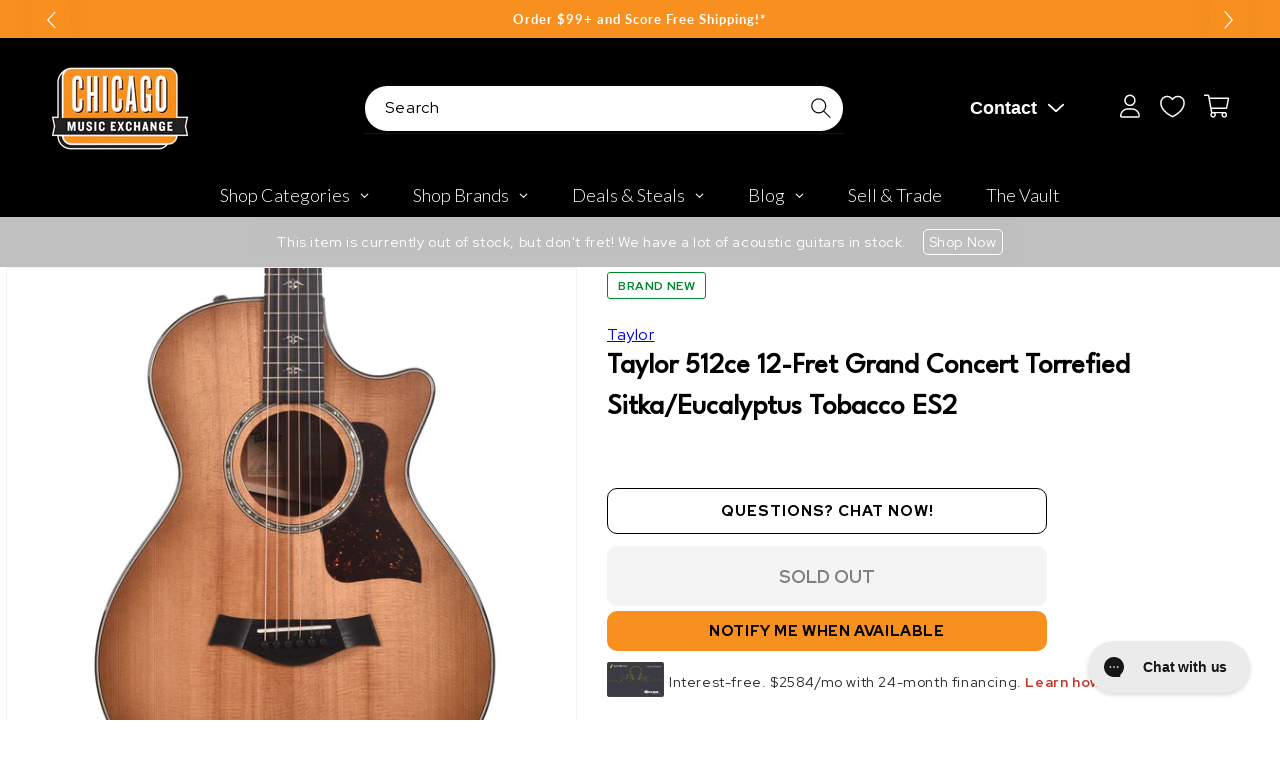

--- FILE ---
content_type: text/javascript
request_url: https://snapui.searchspring.io/o1xc56/bundle.js
body_size: 67545
content:
/*! For license information please see bundle.js.LICENSE.txt */
(()=>{var e,t,r={9(e,t,r){"use strict";r.d(t,{a3:()=>i});var n=r(7096);class i{constructor(e,t){var r=this;let i=arguments.length>2&&void 0!==arguments[2]?arguments[2]:{page:void 0,pageSize:void 0,totalResults:void 0,totalPages:void 0},o=arguments.length>3?arguments[3]:void 0;const a=e?.settings?.pagination;this.services=t,this.controllerConfig=e,this.page=i.page,this.pageSize=i.pageSize,this.totalResults=i.totalResults,this.defaultPageSize=o?.pagination?.defaultPageSize,this.totalPages=i.totalPages;const c=a?.pageSizeOptions||[{label:`Show ${this.defaultPageSize}`,value:this.defaultPageSize},{label:"Show "+2*this.defaultPageSize,value:2*this.defaultPageSize},{label:"Show "+3*this.defaultPageSize,value:3*this.defaultPageSize}];this.pageSizeOptions=c.filter(function(e){return e.value<=100}).map(function(e){return new s(r.services,r.pageSize,{label:e.label,value:e.value})}),(0,n.Gn)(this,{page:n.sH,pageSize:n.sH,totalResults:n.sH,totalPages:n.sH,begin:n.EW,end:n.EW,multiplePages:n.EW,current:n.EW,first:n.EW,last:n.EW,next:n.EW,previous:n.EW,getPages:n.XI,setPageSize:n.XI})}get begin(){return this.controllerConfig.settings?.infinite?1:this.pageSize*(this.page-1)+1}get end(){return this.pageSize*this.page>this.totalResults?this.totalResults:this.pageSize*this.page}get multiplePages(){return this.pageSize<this.totalResults}get current(){return new o(this.services,{number:this.page,active:!0})}get first(){return new o(this.services,{number:1,active:1==this.page})}get last(){return new o(this.services,{number:this.totalPages,active:this.totalPages==this.page})}get next(){if(this.page<this.totalPages)return new o(this.services,{number:this.page+1})}get previous(){if(this.page>1)return new o(this.services,{number:this.page-1})}getPages(){let e=arguments.length>0&&void 0!==arguments[0]?arguments[0]:5,t=arguments.length>1?arguments[1]:void 0;if(!Number.isInteger(e))return[];if(void 0!==t&&Number.isInteger(t))e=-Math.abs(e),t=Math.abs(t);else{const r=e-1;let n=this.page,i=this.page,s=i-n;do{if(s=i-n,i<this.totalPages&&i++,i-n>=r)break;n>1&&n--}while(s!=i-n&&i-n<r);e=n-this.page,t=i-this.page}const r=[];for(let n=this.page+e;n<=this.page+t;n++)n>0&&n<=this.totalPages&&r.push(new o(this.services,{number:n,active:n==this.page}));return r}setPageSize(e){e&&this.services.urlManager.remove("page").set("pageSize",e).go()}}class s{constructor(e,t,r){this.services=e,this.value=r.value,this.label=r.label,this.url=this.services?.urlManager.remove("page").set("pageSize",r.value),this.active=Boolean(t==r.value)}}class o{constructor(e,t){this.services=e,this.number=t.number,this.active=t.active||!1,this.url=this.services?.urlManager?.set("page",this.number),this.key=this.url.href}}},27(e,t,r){"use strict";r.d(t,{E:()=>s});var n=r(170),i=r(3127);class s{constructor(e,t){var r=this;this.config=e,this.services=t,this.config.url&&(this.services.urlManager=this.services.urlManager.withConfig(function(e){return{...e,urlRoot:r.config.url}})),Number.isInteger(this.config.max)||(this.config.max=25),this.storage=new n.t({type:"local",key:"ss-history"+(this.config.siteId?`-${this.config.siteId}`:"")}),0===this.config.max&&this.reset(),this.queries.length>this.config.max&&this.getStoredData().forEach(function(e,t){t>r.config.max-1&&r.remove(e)})}get queries(){var e=this;return this.getStoredData().map(function(t){return new i.X(e.services,t)})}save(e){if(this.config.max){const t=this.getStoredData(),r=t.indexOf(e);-1!=r&&t.splice(r,1),t.unshift(e),t.length>this.config.max&&t.pop(),this.storage.set("history",JSON.stringify(t))}}remove(e){const t=this.getStoredData(),r=t.indexOf(e);-1!=r&&(t.splice(r,1),this.storage.set("history",JSON.stringify(t)))}reset(){this.storage.clear()}getStoredData(e){const t=this.storage.get("history");if(t)try{const r=JSON.parse(t);if(Array.isArray(r))return e&&Number.isInteger(e)?r.slice(0,e):r}catch(e){this.reset()}return[]}}},170(e,t,r){"use strict";r.d(t,{t:()=>s});var n=r(3678);const i={cookies:r(7046).U};class s{constructor(e){if(this.type=null,this.expiration=31536e6,this.sameSite="Lax",this.key="ss-storage",this.cookieDomain="undefined"!=typeof window&&window.location.hostname&&"."+window.location.hostname.replace(/^www\./,"")||void 0,this.state={},e)switch(""!==e.key.trim()&&(this.key=e.key.trim()),e?.cookie?.expiration&&(this.expiration=e.cookie.expiration),e?.cookie?.sameSite&&(this.sameSite=e.cookie.sameSite),e.type){case o.session:this.type=n.o.storage?e.type:null,this.type&&(this.state=JSON.parse(window.sessionStorage.getItem(this.key)||"{}"),window.sessionStorage.setItem(this.key,JSON.stringify(this.state)));break;case o.local:this.type=n.o.storage?e.type:null,this.type&&(this.state=JSON.parse(window.localStorage.getItem(this.key)||"{}"),window.localStorage.setItem(this.key,JSON.stringify(this.state)));break;case o.cookie:if(n.o.cookies){this.type=e.type;const t=i.cookies.get(this.key);t&&(this.state=JSON.parse(t))}break;default:this.type=o.memory}}set(e,t){const r=e?.split(".");let n=this.state;r?.forEach(function(e,i){i==r.length-1?n[e]=t:n=n[e]=n[e]||{}});try{switch(this.type){case o.session:window.sessionStorage.setItem(this.key,JSON.stringify(this.state));break;case o.local:window.localStorage.setItem(this.key,JSON.stringify(this.state));break;case o.cookie:i.cookies.set(this.key,JSON.stringify(this.state),this.sameSite,this.expiration,this.cookieDomain)}}catch(e){console.warn(`something went wrong setting ${this.key} to ${this.type} storage`)}}get(e){switch(this.type){case o.session:const e=window.sessionStorage.getItem(this.key);this.state=e?JSON.parse(e):{};break;case o.local:const t=window.localStorage.getItem(this.key);this.state=t?JSON.parse(t):{};break;case o.cookie:const r=i.cookies.get(this.key);r&&(this.state=JSON.parse(r)||{})}const t=e?.split(".");if(!t?.length)return;let r=this.state;for(const e of t){if(!r||void 0===r[e])return void(r={});r=r[e]}return r}clear(){switch(this.type){case o.session:window.sessionStorage.removeItem(this.key);break;case o.local:window.localStorage.removeItem(this.key);break;case o.cookie:i.cookies.unset(this.key,this.cookieDomain)}this.state={}}}var o;!function(e){e.session="session",e.local="local",e.cookie="cookie",e.memory="memory"}(o||(o={}))},540(e){"use strict";e.exports=function(e){var t=document.createElement("style");return e.setAttributes(t,e.attributes),e.insert(t,e.options),t}},586(e,t,r){"use strict";function n(e){return null==(t=e)?t:{code:t.code};var t}function i(e){return null==(t=e)?t:{type:t.type,id:t.id};var t}function s(e){return null==(t=e)?t:{IP:t.iP,userAgent:t.userAgent,timestamp:t.timestamp,pageUrl:t.pageUrl,userId:t.userId,sessionId:t.sessionId,pageLoadId:t.pageLoadId,shopperId:t.shopperId,initiator:t.initiator,attribution:null==t.attribution?void 0:t.attribution.map(i),currency:n(t.currency),dev:t.dev};var t}function o(e){return null==(t=e)?t:{field:t.field,value:t.value};var t}function a(e){return null==(t=e)?t:{field:t.field,dir:t.dir};var t}function c(e){return null==(t=e)?t:{totalResults:t.totalResults,page:t.page,resultsPerPage:t.resultsPerPage};var t}function l(e){return null==(t=e)?t:{id:t.id,experimentId:t.experimentId,variationId:t.variationId};var t}function u(e){return null==(t=e)?t:{redirect:t.redirect,personalized:t.personalized,triggeredCampaigns:null==t.triggeredCampaigns?void 0:t.triggeredCampaigns.map(l)};var t}function d(e){return null==(t=e)?t:{uid:t.uid,childUid:t.childUid,sku:t.sku,childSku:t.childSku,qty:t.qty,price:t.price};var t}function h(e){return null==(t=e)?t:{field:t.field,value:t.value};var t}function f(e){return null==(t=e)?t:{q:t.q,correctedQuery:t.correctedQuery,didYouMean:t.didYouMean,rq:t.rq,matchType:t.matchType,bgfilter:null==t.bgfilter?void 0:t.bgfilter.map(o),filter:null==t.filter?void 0:t.filter.map(h),sort:null==t.sort?void 0:t.sort.map(a),pagination:c(t.pagination),merchandising:u(t.merchandising),results:t.results.map(d)};var t}function g(e){return null==(t=e)?t:{redirect:t.redirect};var t}r.d(t,{HFj:()=>Ie,hLm:()=>p});const p={Product:"product",Banner:"banner"};function m(e){return null==(t=e)?t:{type:t.type,position:t.position,uid:t.uid,childUid:t.childUid,sku:t.sku,childSku:t.childSku};var t}function v(e){return null==(t=e)?t:{uid:t.uid};var t}function y(e){return null==(t=e)?t:{q:t.q,correctedQuery:t.correctedQuery,didYouMean:t.didYouMean,rq:t.rq,matchType:t.matchType,bgfilter:null==t.bgfilter?void 0:t.bgfilter.map(o),filter:null==t.filter?void 0:t.filter.map(h),sort:null==t.sort?void 0:t.sort.map(a),pagination:c(t.pagination),merchandising:u(t.merchandising),results:t.results.map(m),banners:t.banners.map(v)};var t}function _(e){return null==(t=e)?t:{context:s(t.context),data:y(t.data)};var t}function b(e){return null==(t=e)?t:{results:t.results.map(d),cart:null==t.cart?void 0:t.cart.map(d)};var t}function w(e){return null==(t=e)?t:{context:s(t.context),data:b(t.data)};var t}function S(e){return null==(t=e)?t:{id:t.id,experimentId:t.experimentId,variationId:t.variationId};var t}function k(e){return null==(t=e)?t:{personalized:t.personalized,triggeredCampaigns:null==t.triggeredCampaigns?void 0:t.triggeredCampaigns.map(S)};var t}function x(e){return null==(t=e)?t:{totalResults:t.totalResults,page:t.page,resultsPerPage:t.resultsPerPage};var t}function I(e){return null==(t=e)?t:{rq:t.rq,matchType:t.matchType,bgfilter:null==t.bgfilter?void 0:t.bgfilter.map(o),filter:null==t.filter?void 0:t.filter.map(h),sort:null==t.sort?void 0:t.sort.map(a),pagination:x(t.pagination),merchandising:k(t.merchandising),results:t.results.map(d)};var t}function A(e){return null==(t=e)?t:{rq:t.rq,matchType:t.matchType,bgfilter:null==t.bgfilter?void 0:t.bgfilter.map(o),filter:null==t.filter?void 0:t.filter.map(h),sort:null==t.sort?void 0:t.sort.map(a),pagination:x(t.pagination),merchandising:k(t.merchandising),results:t.results.map(m),banners:t.banners.map(v)};var t}function O(e){return null==(t=e)?t:{context:s(t.context),data:A(t.data)};var t}function R(e){return null==(t=e)?t:{orderId:t.orderId,transactionTotal:t.transactionTotal,total:t.total,vat:t.vat,city:t.city,state:t.state,country:t.country,results:t.results.map(d)};var t}function C(e){return null==(t=e)?t:{timestamp:t.timestamp,dev:t.dev};var t}function q(e){return null==(t=e)?t:{message:t.message,stack:t.stack,details:t.details};var t}function P(e){return null==(t=e)?t:{uid:t.uid,childUid:t.childUid,sku:t.sku,childSku:t.childSku};var t}function E(e){return null==(t=e)?t:{result:P(t.result)};var t}function T(e){return null==(t=e)?t:{tag:t.tag,results:t.results.map(d)};var t}function j(e){return null==(t=e)?t:{tag:t.tag,results:t.results.map(m)};var t}function M(e){return null==(t=e)?t:{context:s(t.context),data:j(t.data)};var t}function $(e){return null==(t=e)?t:{redirect:t.redirect,personalized:t.personalized,triggeredCampaigns:null==t.triggeredCampaigns?void 0:t.triggeredCampaigns.map(S)};var t}function N(e){return null==(t=e)?t:{q:t.q,correctedQuery:t.correctedQuery,didYouMean:t.didYouMean,rq:t.rq,matchType:t.matchType,bgfilter:null==t.bgfilter?void 0:t.bgfilter.map(o),filter:null==t.filter?void 0:t.filter.map(h),sort:null==t.sort?void 0:t.sort.map(a),pagination:x(t.pagination),merchandising:$(t.merchandising),results:t.results.map(d)};var t}function U(e){return null==(t=e)?t:{redirect:t.redirect};var t}function L(e){return null==(t=e)?t:{q:t.q,correctedQuery:t.correctedQuery,didYouMean:t.didYouMean,rq:t.rq,matchType:t.matchType,bgfilter:null==t.bgfilter?void 0:t.bgfilter.map(o),filter:null==t.filter?void 0:t.filter.map(h),sort:null==t.sort?void 0:t.sort.map(a),pagination:x(t.pagination),merchandising:$(t.merchandising),results:t.results.map(m),banners:t.banners.map(v)};var t}function D(e){return null==(t=e)?t:{context:s(t.context),data:L(t.data)};var t}const z="https://beacon.searchspring.io/beacon/v2".replace(/\/+$/,"");class B{constructor(){let e=arguments.length>0&&void 0!==arguments[0]?arguments[0]:{};this.configuration=e}set config(e){this.configuration=e}get basePath(){return null!=this.configuration.basePath?this.configuration.basePath:z}get fetchApi(){return this.configuration.fetchApi}get middleware(){return this.configuration.middleware||[]}get queryParamsStringify(){return this.configuration.queryParamsStringify||Q}get username(){return this.configuration.username}get password(){return this.configuration.password}get apiKey(){const e=this.configuration.apiKey;if(e)return"function"==typeof e?e:function(){return e}}get accessToken(){const e=this.configuration.accessToken;if(e)return"function"==typeof e?e:async function(){return e}}get headers(){return this.configuration.headers}get credentials(){return this.configuration.credentials}}const H=new B;class V{constructor(){var e=this;let t=arguments.length>0&&void 0!==arguments[0]?arguments[0]:H;this.configuration=t,this.fetchApi=async function(t,r){let n,i={url:t,init:r};for(const t of e.middleware)t.pre&&(i=await t.pre({fetch:e.fetchApi,...i})||i);try{n=await(e.configuration.fetchApi||fetch)(i.url,i.init)}catch(t){for(const r of e.middleware)r.onError&&(n=await r.onError({fetch:e.fetchApi,url:i.url,init:i.init,error:t,response:n?n.clone():void 0})||n);if(void 0===n)throw t instanceof Error?new J(t,"The request failed and the interceptors did not return an alternative response"):t}for(const t of e.middleware)t.post&&(n=await t.post({fetch:e.fetchApi,url:i.url,init:i.init,response:n.clone()})||n);return n},this.middleware=t.middleware}withMiddleware(){const e=this.clone();return e.middleware=e.middleware.concat(...arguments),e}withPreMiddleware(){for(var e=arguments.length,t=new Array(e),r=0;r<e;r++)t[r]=arguments[r];const n=t.map(function(e){return{pre:e}});return this.withMiddleware(...n)}withPostMiddleware(){for(var e=arguments.length,t=new Array(e),r=0;r<e;r++)t[r]=arguments[r];const n=t.map(function(e){return{post:e}});return this.withMiddleware(...n)}isJsonMime(e){return!!e&&V.jsonRegex.test(e)}async request(e,t){const{url:r,init:n}=await this.createFetchParams(e,t),i=await this.fetchApi(r,n);if(i&&i.status>=200&&i.status<300)return i;throw new G(i,"Response returned an error code")}async createFetchParams(e,t){let r=this.configuration.basePath+e.path;void 0!==e.query&&0!==Object.keys(e.query).length&&(r+="?"+this.configuration.queryParamsStringify(e.query));const n=Object.assign({},this.configuration.headers,e.headers);Object.keys(n).forEach(function(e){return void 0===n[e]?delete n[e]:{}});const i="function"==typeof t?t:async function(){return t},s={method:e.method,headers:n,body:e.body,credentials:this.configuration.credentials},o={...s,...await i({init:s,context:e})};let a;var c;return c=o.body,a="undefined"!=typeof FormData&&c instanceof FormData||o.body instanceof URLSearchParams||function(e){return"undefined"!=typeof Blob&&e instanceof Blob}(o.body)?o.body:this.isJsonMime(n["Content-Type"])?JSON.stringify(o.body):o.body,{url:r,init:{...o,body:a}}}clone(){const e=new(0,this.constructor)(this.configuration);return e.middleware=this.middleware.slice(),e}}V.jsonRegex=new RegExp("^(:?application/json|[^;/ \t]+/[^;/ \t]+[+]json)[ \t]*(:?;.*)?$","i");class G extends Error{constructor(e,t){super(t),this.response=e,this.name="ResponseError"}}class J extends Error{constructor(e,t){super(t),this.cause=e,this.name="FetchError"}}class F extends Error{constructor(e,t){super(t),this.field=e,this.name="RequiredError"}}function Q(e){let t=arguments.length>1&&void 0!==arguments[1]?arguments[1]:"";return Object.keys(e).map(function(r){return W(r,e[r],t)}).filter(function(e){return e.length>0}).join("&")}function W(e,t){let r=arguments.length>2&&void 0!==arguments[2]?arguments[2]:"";const n=r+(r.length?`[${e}]`:e);if(t instanceof Array){const e=t.map(function(e){return encodeURIComponent(String(e))}).join(`&${encodeURIComponent(n)}=`);return`${encodeURIComponent(n)}=${e}`}return t instanceof Set?W(e,Array.from(t),r):t instanceof Date?`${encodeURIComponent(n)}=${encodeURIComponent(t.toISOString())}`:t instanceof Object?Q(t,n):`${encodeURIComponent(n)}=${encodeURIComponent(String(t))}`}class K{constructor(e){let t=arguments.length>1&&void 0!==arguments[1]?arguments[1]:function(e){return e};this.raw=e,this.transformer=t}async value(){return this.transformer(await this.raw.json())}}class X extends V{async autocompleteAddtocartRaw(e,t){if(null==e.siteId)throw new F("siteId",'Required parameter "siteId" was null or undefined when calling autocompleteAddtocart().');if(null==e.autocompleteAddtocartSchema)throw new F("autocompleteAddtocartSchema",'Required parameter "autocompleteAddtocartSchema" was null or undefined when calling autocompleteAddtocart().');const r=await this.request({path:"/{siteId}/autocomplete/addtocart".replace("{siteId}",encodeURIComponent(String(e.siteId))),method:"POST",headers:{"Content-Type":"text/plain"},query:{},body:(n=e.autocompleteAddtocartSchema,null==(i=n)?i:{context:s(i.context),data:f(i.data)})},t);var n,i;return new K(r)}async autocompleteAddtocart(e,t){const r=await this.autocompleteAddtocartRaw(e,t);return await r.value()}async autocompleteClickthroughRaw(e,t){if(null==e.siteId)throw new F("siteId",'Required parameter "siteId" was null or undefined when calling autocompleteClickthrough().');if(null==e.autocompleteSchema)throw new F("autocompleteSchema",'Required parameter "autocompleteSchema" was null or undefined when calling autocompleteClickthrough().');const r=await this.request({path:"/{siteId}/autocomplete/clickthrough".replace("{siteId}",encodeURIComponent(String(e.siteId))),method:"POST",headers:{"Content-Type":"text/plain"},query:{},body:_(e.autocompleteSchema)},t);return new K(r)}async autocompleteClickthrough(e,t){const r=await this.autocompleteClickthroughRaw(e,t);return await r.value()}async autocompleteImpressionRaw(e,t){if(null==e.siteId)throw new F("siteId",'Required parameter "siteId" was null or undefined when calling autocompleteImpression().');if(null==e.autocompleteSchema)throw new F("autocompleteSchema",'Required parameter "autocompleteSchema" was null or undefined when calling autocompleteImpression().');const r=await this.request({path:"/{siteId}/autocomplete/impression".replace("{siteId}",encodeURIComponent(String(e.siteId))),method:"POST",headers:{"Content-Type":"text/plain"},query:{},body:_(e.autocompleteSchema)},t);return new K(r)}async autocompleteImpression(e,t){const r=await this.autocompleteImpressionRaw(e,t);return await r.value()}async autocompleteRedirectRaw(e,t){if(null==e.siteId)throw new F("siteId",'Required parameter "siteId" was null or undefined when calling autocompleteRedirect().');if(null==e.autocompleteRedirectSchema)throw new F("autocompleteRedirectSchema",'Required parameter "autocompleteRedirectSchema" was null or undefined when calling autocompleteRedirect().');const r=await this.request({path:"/{siteId}/autocomplete/redirect".replace("{siteId}",encodeURIComponent(String(e.siteId))),method:"POST",headers:{"Content-Type":"text/plain"},query:{},body:(n=e.autocompleteRedirectSchema,null==(i=n)?i:{context:s(i.context),data:g(i.data)})},t);var n,i;return new K(r)}async autocompleteRedirect(e,t){const r=await this.autocompleteRedirectRaw(e,t);return await r.value()}async autocompleteRenderRaw(e,t){if(null==e.siteId)throw new F("siteId",'Required parameter "siteId" was null or undefined when calling autocompleteRender().');if(null==e.autocompleteSchema)throw new F("autocompleteSchema",'Required parameter "autocompleteSchema" was null or undefined when calling autocompleteRender().');const r=await this.request({path:"/{siteId}/autocomplete/render".replace("{siteId}",encodeURIComponent(String(e.siteId))),method:"POST",headers:{"Content-Type":"text/plain"},query:{},body:_(e.autocompleteSchema)},t);return new K(r)}async autocompleteRender(e,t){const r=await this.autocompleteRenderRaw(e,t);return await r.value()}}class Y extends V{async cartAddRaw(e,t){if(null==e.siteId)throw new F("siteId",'Required parameter "siteId" was null or undefined when calling cartAdd().');if(null==e.cartSchema)throw new F("cartSchema",'Required parameter "cartSchema" was null or undefined when calling cartAdd().');const r=await this.request({path:"/{siteId}/cart/add".replace("{siteId}",encodeURIComponent(String(e.siteId))),method:"POST",headers:{"Content-Type":"text/plain"},query:{},body:w(e.cartSchema)},t);return new K(r)}async cartAdd(e,t){const r=await this.cartAddRaw(e,t);return await r.value()}async cartRemoveRaw(e,t){if(null==e.siteId)throw new F("siteId",'Required parameter "siteId" was null or undefined when calling cartRemove().');if(null==e.cartSchema)throw new F("cartSchema",'Required parameter "cartSchema" was null or undefined when calling cartRemove().');const r=await this.request({path:"/{siteId}/cart/remove".replace("{siteId}",encodeURIComponent(String(e.siteId))),method:"POST",headers:{"Content-Type":"text/plain"},query:{},body:w(e.cartSchema)},t);return new K(r)}async cartRemove(e,t){const r=await this.cartRemoveRaw(e,t);return await r.value()}}class Z extends V{async categoryAddtocartRaw(e,t){if(null==e.siteId)throw new F("siteId",'Required parameter "siteId" was null or undefined when calling categoryAddtocart().');if(null==e.categoryAddtocartSchema)throw new F("categoryAddtocartSchema",'Required parameter "categoryAddtocartSchema" was null or undefined when calling categoryAddtocart().');const r=await this.request({path:"/{siteId}/category/addtocart".replace("{siteId}",encodeURIComponent(String(e.siteId))),method:"POST",headers:{"Content-Type":"text/plain"},query:{},body:(n=e.categoryAddtocartSchema,null==(i=n)?i:{context:s(i.context),data:I(i.data)})},t);var n,i;return new K(r)}async categoryAddtocart(e,t){const r=await this.categoryAddtocartRaw(e,t);return await r.value()}async categoryClickthroughRaw(e,t){if(null==e.siteId)throw new F("siteId",'Required parameter "siteId" was null or undefined when calling categoryClickthrough().');if(null==e.categorySchema)throw new F("categorySchema",'Required parameter "categorySchema" was null or undefined when calling categoryClickthrough().');const r=await this.request({path:"/{siteId}/category/clickthrough".replace("{siteId}",encodeURIComponent(String(e.siteId))),method:"POST",headers:{"Content-Type":"text/plain"},query:{},body:O(e.categorySchema)},t);return new K(r)}async categoryClickthrough(e,t){const r=await this.categoryClickthroughRaw(e,t);return await r.value()}async categoryImpressionRaw(e,t){if(null==e.siteId)throw new F("siteId",'Required parameter "siteId" was null or undefined when calling categoryImpression().');if(null==e.categorySchema)throw new F("categorySchema",'Required parameter "categorySchema" was null or undefined when calling categoryImpression().');const r=await this.request({path:"/{siteId}/category/impression".replace("{siteId}",encodeURIComponent(String(e.siteId))),method:"POST",headers:{"Content-Type":"text/plain"},query:{},body:O(e.categorySchema)},t);return new K(r)}async categoryImpression(e,t){const r=await this.categoryImpressionRaw(e,t);return await r.value()}async categoryRenderRaw(e,t){if(null==e.siteId)throw new F("siteId",'Required parameter "siteId" was null or undefined when calling categoryRender().');if(null==e.categorySchema)throw new F("categorySchema",'Required parameter "categorySchema" was null or undefined when calling categoryRender().');const r=await this.request({path:"/{siteId}/category/render".replace("{siteId}",encodeURIComponent(String(e.siteId))),method:"POST",headers:{"Content-Type":"text/plain"},query:{},body:O(e.categorySchema)},t);return new K(r)}async categoryRender(e,t){const r=await this.categoryRenderRaw(e,t);return await r.value()}}class ee extends V{async logPersonalizationRaw(e,t){if(null==e.siteId)throw new F("siteId",'Required parameter "siteId" was null or undefined when calling logPersonalization().');if(null==e.personalizationLogEvent)throw new F("personalizationLogEvent",'Required parameter "personalizationLogEvent" was null or undefined when calling logPersonalization().');const r=await this.request({path:"/{siteId}/log/personalization".replace("{siteId}",encodeURIComponent(String(e.siteId))),method:"POST",headers:{"Content-Type":"text/plain"},query:{},body:(n=e.personalizationLogEvent,null==(i=n)?i:{context:C(i.context),data:q(i.data)})},t);var n,i;return new K(r)}async logPersonalization(e,t){const r=await this.logPersonalizationRaw(e,t);return await r.value()}async logShopifypixelRaw(e,t){if(null==e.siteId)throw new F("siteId",'Required parameter "siteId" was null or undefined when calling logShopifypixel().');if(null==e.shopifyPixelExtensionLogEvent)throw new F("shopifyPixelExtensionLogEvent",'Required parameter "shopifyPixelExtensionLogEvent" was null or undefined when calling logShopifypixel().');const r=await this.request({path:"/{siteId}/log/shopifypixel".replace("{siteId}",encodeURIComponent(String(e.siteId))),method:"POST",headers:{"Content-Type":"text/plain"},query:{},body:(n=e.shopifyPixelExtensionLogEvent,null==(i=n)?i:{context:s(i.context),data:q(i.data)})},t);var n,i;return new K(r)}async logShopifypixel(e,t){const r=await this.logShopifypixelRaw(e,t);return await r.value()}async logSnapRaw(e,t){if(null==e.siteId)throw new F("siteId",'Required parameter "siteId" was null or undefined when calling logSnap().');if(null==e.snapLogEvent)throw new F("snapLogEvent",'Required parameter "snapLogEvent" was null or undefined when calling logSnap().');const r=await this.request({path:"/{siteId}/log/snap".replace("{siteId}",encodeURIComponent(String(e.siteId))),method:"POST",headers:{"Content-Type":"text/plain"},query:{},body:(n=e.snapLogEvent,null==(i=n)?i:{context:s(i.context),data:q(i.data)})},t);var n,i;return new K(r)}async logSnap(e,t){const r=await this.logSnapRaw(e,t);return await r.value()}}class te extends V{async orderTransactionRaw(e,t){if(null==e.siteId)throw new F("siteId",'Required parameter "siteId" was null or undefined when calling orderTransaction().');if(null==e.orderTransactionSchema)throw new F("orderTransactionSchema",'Required parameter "orderTransactionSchema" was null or undefined when calling orderTransaction().');const r=await this.request({path:"/{siteId}/order/transaction".replace("{siteId}",encodeURIComponent(String(e.siteId))),method:"POST",headers:{"Content-Type":"text/plain"},query:{},body:(n=e.orderTransactionSchema,null==(i=n)?i:{context:s(i.context),data:R(i.data)})},t);var n,i;return new K(r)}async orderTransaction(e,t){const r=await this.orderTransactionRaw(e,t);return await r.value()}}class re extends V{async productPageviewRaw(e,t){if(null==e.siteId)throw new F("siteId",'Required parameter "siteId" was null or undefined when calling productPageview().');if(null==e.productPageviewSchema)throw new F("productPageviewSchema",'Required parameter "productPageviewSchema" was null or undefined when calling productPageview().');const r=await this.request({path:"/{siteId}/product/pageview".replace("{siteId}",encodeURIComponent(String(e.siteId))),method:"POST",headers:{"Content-Type":"text/plain"},query:{},body:(n=e.productPageviewSchema,null==(i=n)?i:{context:s(i.context),data:E(i.data)})},t);var n,i;return new K(r)}async productPageview(e,t){const r=await this.productPageviewRaw(e,t);return await r.value()}}class ne extends V{async recommendationsAddtocartRaw(e,t){if(null==e.siteId)throw new F("siteId",'Required parameter "siteId" was null or undefined when calling recommendationsAddtocart().');if(null==e.recommendationsAddtocartSchema)throw new F("recommendationsAddtocartSchema",'Required parameter "recommendationsAddtocartSchema" was null or undefined when calling recommendationsAddtocart().');const r=await this.request({path:"/{siteId}/recommendations/addtocart".replace("{siteId}",encodeURIComponent(String(e.siteId))),method:"POST",headers:{"Content-Type":"text/plain"},query:{},body:(n=e.recommendationsAddtocartSchema,null==(i=n)?i:{context:s(i.context),data:T(i.data)})},t);var n,i;return new K(r)}async recommendationsAddtocart(e,t){const r=await this.recommendationsAddtocartRaw(e,t);return await r.value()}async recommendationsClickthroughRaw(e,t){if(null==e.siteId)throw new F("siteId",'Required parameter "siteId" was null or undefined when calling recommendationsClickthrough().');if(null==e.recommendationsSchema)throw new F("recommendationsSchema",'Required parameter "recommendationsSchema" was null or undefined when calling recommendationsClickthrough().');const r=await this.request({path:"/{siteId}/recommendations/clickthrough".replace("{siteId}",encodeURIComponent(String(e.siteId))),method:"POST",headers:{"Content-Type":"text/plain"},query:{},body:M(e.recommendationsSchema)},t);return new K(r)}async recommendationsClickthrough(e,t){const r=await this.recommendationsClickthroughRaw(e,t);return await r.value()}async recommendationsImpressionRaw(e,t){if(null==e.siteId)throw new F("siteId",'Required parameter "siteId" was null or undefined when calling recommendationsImpression().');if(null==e.recommendationsSchema)throw new F("recommendationsSchema",'Required parameter "recommendationsSchema" was null or undefined when calling recommendationsImpression().');const r=await this.request({path:"/{siteId}/recommendations/impression".replace("{siteId}",encodeURIComponent(String(e.siteId))),method:"POST",headers:{"Content-Type":"text/plain"},query:{},body:M(e.recommendationsSchema)},t);return new K(r)}async recommendationsImpression(e,t){const r=await this.recommendationsImpressionRaw(e,t);return await r.value()}async recommendationsRenderRaw(e,t){if(null==e.siteId)throw new F("siteId",'Required parameter "siteId" was null or undefined when calling recommendationsRender().');if(null==e.recommendationsSchema)throw new F("recommendationsSchema",'Required parameter "recommendationsSchema" was null or undefined when calling recommendationsRender().');const r=await this.request({path:"/{siteId}/recommendations/render".replace("{siteId}",encodeURIComponent(String(e.siteId))),method:"POST",headers:{"Content-Type":"text/plain"},query:{},body:M(e.recommendationsSchema)},t);return new K(r)}async recommendationsRender(e,t){const r=await this.recommendationsRenderRaw(e,t);return await r.value()}}class ie extends V{async searchAddtocartRaw(e,t){if(null==e.siteId)throw new F("siteId",'Required parameter "siteId" was null or undefined when calling searchAddtocart().');if(null==e.searchAddtocartSchema)throw new F("searchAddtocartSchema",'Required parameter "searchAddtocartSchema" was null or undefined when calling searchAddtocart().');const r=await this.request({path:"/{siteId}/search/addtocart".replace("{siteId}",encodeURIComponent(String(e.siteId))),method:"POST",headers:{"Content-Type":"text/plain"},query:{},body:(n=e.searchAddtocartSchema,null==(i=n)?i:{context:s(i.context),data:N(i.data)})},t);var n,i;return new K(r)}async searchAddtocart(e,t){const r=await this.searchAddtocartRaw(e,t);return await r.value()}async searchClickthroughRaw(e,t){if(null==e.siteId)throw new F("siteId",'Required parameter "siteId" was null or undefined when calling searchClickthrough().');if(null==e.searchSchema)throw new F("searchSchema",'Required parameter "searchSchema" was null or undefined when calling searchClickthrough().');const r=await this.request({path:"/{siteId}/search/clickthrough".replace("{siteId}",encodeURIComponent(String(e.siteId))),method:"POST",headers:{"Content-Type":"text/plain"},query:{},body:D(e.searchSchema)},t);return new K(r)}async searchClickthrough(e,t){const r=await this.searchClickthroughRaw(e,t);return await r.value()}async searchImpressionRaw(e,t){if(null==e.siteId)throw new F("siteId",'Required parameter "siteId" was null or undefined when calling searchImpression().');if(null==e.searchSchema)throw new F("searchSchema",'Required parameter "searchSchema" was null or undefined when calling searchImpression().');const r=await this.request({path:"/{siteId}/search/impression".replace("{siteId}",encodeURIComponent(String(e.siteId))),method:"POST",headers:{"Content-Type":"text/plain"},query:{},body:D(e.searchSchema)},t);return new K(r)}async searchImpression(e,t){const r=await this.searchImpressionRaw(e,t);return await r.value()}async searchRedirectRaw(e,t){if(null==e.siteId)throw new F("siteId",'Required parameter "siteId" was null or undefined when calling searchRedirect().');if(null==e.searchRedirectSchema)throw new F("searchRedirectSchema",'Required parameter "searchRedirectSchema" was null or undefined when calling searchRedirect().');const r=await this.request({path:"/{siteId}/search/redirect".replace("{siteId}",encodeURIComponent(String(e.siteId))),method:"POST",headers:{"Content-Type":"text/plain"},query:{},body:(n=e.searchRedirectSchema,null==(i=n)?i:{context:s(i.context),data:U(i.data)})},t);var n,i;return new K(r)}async searchRedirect(e,t){const r=await this.searchRedirectRaw(e,t);return await r.value()}async searchRenderRaw(e,t){if(null==e.siteId)throw new F("siteId",'Required parameter "siteId" was null or undefined when calling searchRender().');if(null==e.searchSchema)throw new F("searchSchema",'Required parameter "searchSchema" was null or undefined when calling searchRender().');const r=await this.request({path:"/{siteId}/search/render".replace("{siteId}",encodeURIComponent(String(e.siteId))),method:"POST",headers:{"Content-Type":"text/plain"},query:{},body:D(e.searchSchema)},t);return new K(r)}async searchRender(e,t){const r=await this.searchRenderRaw(e,t);return await r.value()}}class se extends V{async loginRaw(e,t){if(null==e.siteId)throw new F("siteId",'Required parameter "siteId" was null or undefined when calling login().');if(null==e.shopperLoginSchema)throw new F("shopperLoginSchema",'Required parameter "shopperLoginSchema" was null or undefined when calling login().');const r=await this.request({path:"/{siteId}/shopper/login".replace("{siteId}",encodeURIComponent(String(e.siteId))),method:"POST",headers:{"Content-Type":"text/plain"},query:{},body:(n=e.shopperLoginSchema,null==(i=n)?i:{context:s(i.context)})},t);var n,i;return new K(r)}async login(e,t){const r=await this.loginRaw(e,t);return await r.value()}}const oe=function(){let e=arguments.length>0&&void 0!==arguments[0]?arguments[0]:"";return e=(e||("undefined"==typeof window?{}:window?.navigator).userAgent||"").toLowerCase(),{cookies:function(){return"undefined"!=typeof window&&window?.navigator?.cookieEnabled},storage:function(){const e="ss-test";if("undefined"==typeof window)return!1;try{return window?.localStorage.setItem(e,e),window?.localStorage.removeItem(e),!0}catch(e){return!1}}}}(),ae=oe.cookies(),ce=oe.storage(),le={randomUUID:"undefined"!=typeof crypto&&crypto.randomUUID&&crypto.randomUUID.bind(crypto)};let ue;const de=new Uint8Array(16);function he(){if(!ue&&(ue="undefined"!=typeof crypto&&crypto.getRandomValues&&crypto.getRandomValues.bind(crypto),!ue))throw new Error("crypto.getRandomValues() not supported. See https://github.com/uuidjs/uuid#getrandomvalues-not-supported");return ue(de)}const fe=[];for(let e=0;e<256;++e)fe.push((e+256).toString(16).slice(1));const ge=function(e,t,r){if(le.randomUUID&&!t&&!e)return le.randomUUID();const n=(e=e||{}).random||(e.rng||he)();if(n[6]=15&n[6]|64,n[8]=63&n[8]|128,t){r=r||0;for(let e=0;e<16;++e)t[r+e]=n[e];return t}return function(e){let t=arguments.length>1&&void 0!==arguments[1]?arguments[1]:0;return fe[e[t+0]]+fe[e[t+1]]+fe[e[t+2]]+fe[e[t+3]]+"-"+fe[e[t+4]]+fe[e[t+5]]+"-"+fe[e[t+6]]+fe[e[t+7]]+"-"+fe[e[t+8]]+fe[e[t+9]]+"-"+fe[e[t+10]]+fe[e[t+11]]+fe[e[t+12]]+fe[e[t+13]]+fe[e[t+14]]+fe[e[t+15]]}(n)},{rE:pe}={rE:"0.0.43"},me="ssPageLoadId",ve="ssShopperId",ye="ssCartProducts",_e="ssViewedProducts",be="Lax",we="ssAttribution",Se=47304e6,ke=18e5,xe="undefined"!=typeof window&&window.location.hostname&&"."+window.location.hostname.replace(/^www\./,"")||void 0;class Ie{constructor(e,t){var r=this;if(this.mode="production",this.pageLoadId="",this.userId="",this.sessionId="",this.shopperId="",this.currency={code:""},this.initiator="",this.batchIntervalTimeout=0,this.requests=[],this.storage={cart:{get:function(){const e=r.getLocalStorageItem(ye);if(!e)return r.getCookie(ye).split(",").filter(function(e){return e}).map(function(e){return{uid:e,sku:e,qty:1,price:0}});try{if(Array.isArray(e))return e}catch{window?.localStorage.removeItem(ye),r.setCookie(ye,"",be,0,xe)}return[]},set:function(e){const t=r.storage.cart.get(),n=JSON.stringify(e);try{r.setLocalStorageItem(ye,e)}catch(e){Re(e,r,ye,n)}const i=e.map(function(e){return r.getProductId(e)}).join(",");r.setCookie(ye,i,be,0,xe),JSON.stringify(t)!==n&&r.sendPreflight()},add:function(e){if(e.length){const t=[...r.storage.cart.get()];e.filter(function(e){return"object"==typeof e&&e.uid}).reverse().forEach(function(e){const r=t.find(function(t){return t.childUid===e.childUid&&t.childSku===e.childSku&&t.uid===e.uid&&t.sku===e.sku});r?(r.qty+=e.qty,r.price=e.price||r.price):t.unshift(e)}),r.storage.cart.set(t)}},remove:function(e){if(e.length){const t=[...r.storage.cart.get()];e.forEach(function(e){const r=t.find(function(t){return t.childUid===e.childUid&&t.childSku===e.childSku&&t.uid===e.uid&&t.sku===e.sku});r&&r.qty>0&&(r.qty-=e.qty||1)});const n=t.filter(function(e){return e.qty>0});r.storage.cart.set(n)}},clear:function(){r.storage.cart.set([])}},viewed:{get:function(){const e=r.getLocalStorageItem(_e);if(!e)return r.getCookie(_e).split(",").filter(function(e){return e}).map(function(e){return{uid:e,sku:e}});try{if(Array.isArray(e))return e}catch{window?.localStorage.removeItem(_e),r.setCookie(_e,"",be,Se,xe)}return[]},set:function(e){const t=r.storage.viewed.get(),n=e.map(function(e){return{sku:e.sku,uid:e.uid,childUid:e.childUid,childSku:e.childSku}}).slice(0,20),i=JSON.stringify(n);try{r.setLocalStorageItem(_e,n)}catch(e){Re(e,r,_e,i)}const s=n.map(function(e){return r.getProductId(e)}).join(",");r.setCookie(_e,s,be,Se,xe),JSON.stringify(t)!==i&&r.sendPreflight()},add:function(e){if(e.length){const t=r.storage.viewed.get();e.forEach(function(e){const r={sku:e.sku,uid:e.uid,childUid:e.childUid,childSku:e.childSku},n=t.find(function(e){return e.uid===r.uid&&e.sku===r.sku&&e.childUid===r.childUid&&e.childSku===r.childSku});if(n){const e=t.indexOf(n);t.splice(e,1)}t.unshift(r)}),r.storage.viewed.set(t)}}}},this.events={shopper:{login:function(e){if(r.setShopperId(e.data.id)){const t={siteId:e?.siteId||r.globals.siteId,shopperLoginSchema:{context:r.getContext()}},n=r.createRequest("shopper","login",t);return r.sendRequests([n]),t}}},autocomplete:{render:function(e){const t={siteId:e?.siteId||r.globals.siteId,autocompleteSchema:{context:r.getContext(),data:e.data}},n=r.createRequest("autocomplete","autocompleteRender",t);return r.queueRequest(n),t},impression:function(e){const t={siteId:e?.siteId||r.globals.siteId,autocompleteSchema:{context:r.getContext(),data:e.data}},n=r.createRequest("autocomplete","autocompleteImpression",t);return r.queueRequest(n),t},addToCart:function(e){e.data.results&&r.storage.cart.add(e.data.results);const t={siteId:e?.siteId||r.globals.siteId,autocompleteAddtocartSchema:{context:r.getContext(),data:e.data}},n=r.createRequest("autocomplete","autocompleteAddtocart",t);return r.sendRequests([n]),t},clickThrough:function(e){const t={siteId:e?.siteId||r.globals.siteId,autocompleteSchema:{context:r.getContext(),data:e.data}},n=r.createRequest("autocomplete","autocompleteClickthrough",t);return r.sendRequests([n]),t},redirect:function(e){const t={siteId:e?.siteId||r.globals.siteId,autocompleteRedirectSchema:{context:r.getContext(),data:e.data}},n=r.createRequest("autocomplete","autocompleteRedirect",t);return r.sendRequests([n]),t}},search:{render:function(e){const t={siteId:e?.siteId||r.globals.siteId,searchSchema:{context:r.getContext(),data:e.data}},n=r.createRequest("search","searchRender",t);return r.queueRequest(n),t},impression:function(e){const t={siteId:e?.siteId||r.globals.siteId,searchSchema:{context:r.getContext(),data:e.data}},n=r.createRequest("search","searchImpression",t);return r.queueRequest(n),t},addToCart:function(e){e.data.results&&r.storage.cart.add(e.data.results);const t={siteId:e?.siteId||r.globals.siteId,searchAddtocartSchema:{context:r.getContext(),data:e.data}},n=r.createRequest("search","searchAddtocart",t);return r.sendRequests([n]),t},clickThrough:function(e){const t={siteId:e?.siteId||r.globals.siteId,searchSchema:{context:r.getContext(),data:e.data}},n=r.createRequest("search","searchClickthrough",t);return r.sendRequests([n]),t},redirect:function(e){const t={siteId:e?.siteId||r.globals.siteId,searchRedirectSchema:{context:r.getContext(),data:e.data}},n=r.createRequest("search","searchRedirect",t);return r.sendRequests([n]),t}},category:{render:function(e){const t={siteId:e?.siteId||r.globals.siteId,categorySchema:{context:r.getContext(),data:e.data}},n=r.createRequest("category","categoryRender",t);return r.queueRequest(n),t},impression:function(e){const t={siteId:e?.siteId||r.globals.siteId,categorySchema:{context:r.getContext(),data:e.data}},n=r.createRequest("category","categoryImpression",t);return r.queueRequest(n),t},addToCart:function(e){e.data.results&&r.storage.cart.add(e.data.results);const t={siteId:e?.siteId||r.globals.siteId,categoryAddtocartSchema:{context:r.getContext(),data:e.data}},n=r.createRequest("category","categoryAddtocart",t);return r.sendRequests([n]),t},clickThrough:function(e){const t={siteId:e?.siteId||r.globals.siteId,categorySchema:{context:r.getContext(),data:e.data}},n=r.createRequest("category","categoryClickthrough",t);return r.sendRequests([n]),t}},recommendations:{render:function(e){const t={siteId:e?.siteId||r.globals.siteId,recommendationsSchema:{context:r.getContext(),data:e.data}},n=r.createRequest("recommendations","recommendationsRender",t);return r.queueRequest(n),t},impression:function(e){const t={siteId:e?.siteId||r.globals.siteId,recommendationsSchema:{context:r.getContext(),data:e.data}},n=r.createRequest("recommendations","recommendationsImpression",t);return r.queueRequest(n),t},addToCart:function(e){e.data.results&&r.storage.cart.add(e.data.results);const t={siteId:e?.siteId||r.globals.siteId,recommendationsAddtocartSchema:{context:r.getContext(),data:e.data}},n=r.createRequest("recommendations","recommendationsAddtocart",t);return r.queueRequest(n),t},clickThrough:function(e){const t={siteId:e?.siteId||r.globals.siteId,recommendationsSchema:{context:r.getContext(),data:e.data}},n=r.createRequest("recommendations","recommendationsClickthrough",t);return r.sendRequests([n]),t}},product:{pageView:function(e){const t={siteId:e?.siteId||r.globals.siteId,productPageviewSchema:{context:r.getContext(),data:e.data}},n=r.createRequest("product","productPageview",t);r.sendRequests([n]);const i=e.data.result;return r.storage.viewed.add([i]),t}},cart:{add:function(e){const t={...e.data};t.cart?r.storage.cart.set(t.cart):(t.results&&r.storage.cart.add(t.results),t.cart=r.storage.cart.get());const n={siteId:e?.siteId||r.globals.siteId,cartSchema:{context:r.getContext(),data:t}},i=r.createRequest("cart","cartAdd",n);return r.sendRequests([i]),n},remove:function(e){const t={...e.data};t.cart?r.storage.cart.set(t.cart):(t.results&&r.storage.cart.remove(t.results),t.cart=r.storage.cart.get());const n={siteId:e?.siteId||r.globals.siteId,cartSchema:{context:r.getContext(),data:t}},i=r.createRequest("cart","cartRemove",n);return r.sendRequests([i]),n}},order:{transaction:function(e){const t={siteId:e?.siteId||r.globals.siteId,orderTransactionSchema:{context:r.getContext(),data:e.data}},n=r.createRequest("order","orderTransaction",t);return r.sendRequests([n]),r.storage.cart.clear(),t}},error:{shopifypixel:function(e){const t={siteId:e?.siteId||r.globals.siteId,shopifyPixelExtensionLogEvent:{context:r.getContext(),data:e.data}},n=r.createRequest("error","logShopifypixel",t);return r.sendRequests([n]),t},snap:function(e){const t={siteId:e?.siteId||r.globals.siteId,snapLogEvent:{context:r.getContext(),data:e.data}},n=r.createRequest("error","logSnap",t);return r.sendRequests([n]),t}}},"object"!=typeof e||"string"!=typeof e.siteId)throw new Error('Invalid config passed to tracker. The "siteId" attribute must be provided.');this.config={mode:"production",...t||{}},this.config.mode&&["production","development"].includes(this.config.mode)&&(this.mode=this.config.mode),this.initiator=this.config.initiator||`beaconjs/${pe}`;const n=this.config.apis?.fetch,i=new B({fetchApi:n,basePath:this.config.requesters?.beacon?.origin});this.apis={shopper:new se(i),autocomplete:new X(i),search:new ie(i),category:new Z(i),recommendations:new ne(i),product:new re(i),cart:new Y(i),order:new te(i),error:new ee(i)},this.globals=e,this.pageLoadId=this.getPageLoadId(),this.globals.currency&&this.setCurrency(this.globals.currency)}getCookie(e){if("undefined"!=typeof window&&ae){const t=e+"=",r=window.document.cookie.split(";");for(let e=0;e<r.length;e++){let n=r[e];for(;" "==n.charAt(0);)n=n.substring(1);if(0==n.indexOf(t))return decodeURIComponent(n.substring(t.length,n.length))}return""}return""}setCookie(e,t,r,n,i){if(ae)try{const s="https:"==window.location.protocol?"Secure;":"",o="SameSite="+(r||"Lax")+";";let a="";if(n){const e=new Date;e.setTime(e.getTime()+n),a="expires="+e.toUTCString()+";"}const c=encodeURIComponent(t)+";";if(i)window.document.cookie=e+"="+c+a+o+s+"path=/; domain="+i;else{const r=window?.location?.hostname;if(r&&1!==r.split(".").length){const n=r.split(".");n.shift(),i="."+n.join("."),window.document.cookie=e+"="+c+a+o+s+"path=/; domain="+i,null!=this.getCookie(e)&&this.getCookie(e)==t||(i="."+r,window.document.cookie=e+"="+c+a+o+s+"path=/; domain="+i)}else window.document.cookie=e+"="+c+a+o+s+"path=/"}}catch(t){console.error(`Failed to set '${e}' cookie:`,t)}}getLocalStorageItem(e){if("undefined"!=typeof window&&ce){const t=window.localStorage?.getItem(e)||"";try{const r=JSON.parse(t);if(r&&r.value)return r.value;window.localStorage.removeItem(e)}catch{}}}setLocalStorageItem(e,t){if("undefined"!=typeof window&&ce)try{window.localStorage.setItem(e,JSON.stringify({value:t}))}catch(t){throw console.warn(`Something went wrong setting '${e}' to local storage:`,t),t}}queueRequest(e){var t=this;this.requests.push(e),clearTimeout(this.batchIntervalTimeout),this.batchIntervalTimeout=setTimeout(function(){t.processRequests()},300)}updateContext(e,t){if(void 0!==t)switch(e){case"userId":case"sessionId":case"shopperId":case"pageLoadId":case"attribution":this[e]=t;break;case"pageUrl":this.config.href=t;break;case"userAgent":this.config.userAgent=t;break;case"dev":["production","development"].includes(t)&&(this.mode=t)}}getContext(){const e={userAgent:this.config.userAgent,timestamp:this.getTimestamp(),pageUrl:this.config.href||"undefined"!=typeof window&&window.location.href||"",userId:this.userId||this.getUserId(),sessionId:this.sessionId||this.getSessionId(),pageLoadId:this.pageLoadId,shopperId:this.shopperId||this.getShopperId(),initiator:this.initiator,dev:"development"===this.mode||void 0,attribution:this.attribution||this.getAttribution()};return this.currency.code&&(e.currency={...this.currency}),e}getStoredId(e,t,r){const n=["userId","sessionId"];let i="",s="";try{s=this.getCookie(t);const e=this.getLocalStorageItem(t);e.timestamp&&new Date(e.timestamp).getTime()<Date.now()-r?(i=this.generateId(),this.attribution=void 0):i=e.value}catch{}finally{const o={value:s||i||this.generateId(),timestamp:this.getTimestamp()};n.includes(e)&&(this[e]=o.value),this.setCookie(t,o.value,be,-1,xe),this.setCookie(t,o.value,be,r);try{this.setLocalStorageItem(t,o)}catch(e){Re(e,this,t,o.value)}return o.value}}getPageLoadId(){if(this.pageLoadId)return this.pageLoadId;let e=this.generateId();const t=this.getLocalStorageItem(me),r=this.config.href||"undefined"!=typeof window&&window.location.href||"";if(t){const{href:n,value:i,timestamp:s}=t;n===r&&i&&s&&new Date(s).getTime()>Date.now()-1e4&&(e=i)}this.pageLoadId=e;try{this.setLocalStorageItem(me,{href:r,value:e,timestamp:this.getTimestamp()})}catch(t){Re(t,this,me,e)}return e}getUserId(){return this.userId||this.getStoredId("userId","ssUserId",Se)}getSessionId(){return this.sessionId||this.getStoredId("sessionId","ssSessionId",ke)}getShopperId(){try{const e=this.getCookie(ve),t=this.getLocalStorageItem(ve),r=e||(t?""+t:void 0);r&&(this.shopperId=r)}catch{}return this.shopperId||""}setShopperId(e){if(e&&this.getShopperId()!==e){this.shopperId=""+e,this.setCookie(ve,this.shopperId,be,Se,xe);try{this.setLocalStorageItem(ve,this.shopperId)}catch(e){Re(e,this,ve,this.shopperId)}return this.sendPreflight(),this.shopperId}}getAttribution(){let e=[],t=null;try{t=new URL(this.config.href||"undefined"!=typeof window&&window.location.href||"").searchParams.get("ss_attribution")}catch(e){}const r=this.getCookie(we)||this.getLocalStorageItem(we);if(r)try{"string"==typeof r?e=JSON.parse(r):Array.isArray(r)&&(e=r)}catch(e){}if(t)try{const[r,n]=decodeURIComponent(t).split(":");r&&n&&!e.find(function(e){return e.type===r&&e.id===n})&&e.unshift({type:r,id:n})}catch{}if(e.length){const t=JSON.stringify(e);this.setCookie(we,t,be,ke,xe);try{this.setLocalStorageItem(we,e)}catch(e){Re(e,this,we,t)}return this.attribution=e,[...e]}}generateId(){return ge()}getTimestamp(){return(new Date).toISOString()}setCurrency(e){e&&e.code&&this.currency?.code!==e.code&&(this.currency=e)}pageLoad(){return this.pageLoadId=this.generateId(),this.pageLoadId}createRequest(e,t,r){return{apiType:e,endpoint:t,payload:r}}getApiClient(e){return this.apis[e]}sendRequests(e){var t=this;for(const r of e){const e=async function(e){let{init:r}=e;return{keepalive:"production"===t.mode||void 0,body:JSON.stringify(r.body)}};this.getApiClient(r.apiType)[r.endpoint](r.payload,e).catch(function(){})}}processRequests(){const e=this.requests.reduce(function(e,t){let r=`${t.payload.siteId}||${t.endpoint}`;switch(t.endpoint){case"recommendationsRender":case"recommendationsImpression":r+=Oe(r,"recommendation",t.payload.recommendationsSchema),Ae(e,r,"recommendationsSchema",t);break;case"recommendationsAddtocart":r+=Oe(r,"recommendation",t.payload.recommendationsAddtocartSchema),Ae(e,r,"recommendationsAddtocartSchema",t);break;case"searchRender":case"searchImpression":r+=Oe(r,"search",t.payload.searchSchema),Ae(e,r,"searchSchema",t);break;case"autocompleteRender":case"autocompleteImpression":r+=Oe(r,"autocomplete",t.payload.autocompleteSchema),Ae(e,r,"autocompleteSchema",t);break;case"categoryRender":case"categoryImpression":r+=Oe(r,"category",t.payload.categorySchema),Ae(e,r,"categorySchema",t);break;default:e.nonBatched.push(t)}return e},{nonBatched:[],batches:{}});this.requests=[];const t=Object.values(e.batches).reduce(function(e,t){return e.push(t),e},e.nonBatched);this.sendRequests(t)}sendPreflight(e){var t=this;const r=e?.userId||this.getUserId(),n=e?.siteId||this.globals.siteId,i=e?.shopper||this.getShopperId(),s=e?.cart||this.storage.cart.get(),o=e?.lastViewed||this.storage.viewed.get();if(r&&"string"==typeof r&&n){const e={userId:r,siteId:n};i&&(e.shopper=i),s.length&&(e.cart=s.map(function(e){return t.getProductId(e)})),o.length&&(e.lastViewed=o.map(function(e){return t.getProductId(e)}));const a=`${this.config.requesters?.personalization?.origin||`https://${n}.a.searchspring.io`}/api/personalization/preflightCache`;(this.config.apis?.fetch||"undefined"!=typeof fetch)&&(this.config.apis?.fetch||fetch)(a,{method:"POST",headers:{"Content-Type":"application/json"},body:JSON.stringify(e),keepalive:!0})}}getProductId(e){return`${e.childSku||e.childUid||e.sku||e.uid||""}`.trim()}}function Ae(e,t,r,n){if(e.batches[t]){const i=[...e.batches[t].payload[r].data.results,...n.payload[r].data.results].sort(function(e,t){return e.position-t.position});e.batches[t].payload[r].data.results=i}else e.batches[t]=JSON.parse(JSON.stringify(n))}function Oe(e,t,r){let n=e;switch(n+=`||${r.context.pageLoadId}`,n+=`||${r.context.sessionId}`,t){case"search":case"autocomplete":case"category":const e=r;n+=`||rq=${e.data.rq||""}`,n+=`||page=${e.data.pagination.page}`,n+=`||resultsPerPage=${e.data.pagination.resultsPerPage}`,n+=`||totalResults=${e.data.pagination.totalResults}`;break;case"recommendation":n+=`||tag=${r.data.tag}`}switch(t){case"search":case"autocomplete":const e=r;n+=`||q=${e.data.q}`,n+=`||correctedQuery=${e.data.correctedQuery||""}`,n+=`||matchType=${e.data.matchType||""}`}return n}function Re(e,t,r,n){"QuotaExceededError"===e.name&&t.events.error.snap({data:{message:"QuotaExceededError",details:{key:r,value:n}}})}},696(e,t,r){"use strict";r.d(t,{V:()=>o});var n=r(1909),i=r.n(n);class s{constructor(){this.callbacks=[]}subscribe(e){var t=this;return this.callbacks.push(e),function(){return t.callbacks=t.callbacks.filter(function(t){return t!=e})}}notify(){this.callbacks.forEach(function(e){return e()})}}class o{constructor(e,t,r,n,o){var a=this;let l=arguments.length>5&&void 0!==arguments[5]?arguments[5]:[],u=arguments.length>6?arguments[6]:void 0;this.linker=t,this.omissions=l,this.detached=u,this.urlState=i()({}),this.globalState=i()({}),this.localState=i()({}),this.mergedState=i()({}),this.localState=i()(n||{}),this.globalState=i()(r||{}),this.translator=e;const d=this.getTranslatorConfig();d.urlRoot&&d.settings?.serializeUrlRoot&&(this.globalState=this.globalState.merge(i()(this.translator.deserialize(d.urlRoot)),{deep:!0,merger:c})),o?this.watcherPool=o:(this.watcherPool=new s,this.translator.bindExternalEvents instanceof Function&&this.translator.bindExternalEvents(function(){return a.watcherPool.notify()})),this.subscribe(function(){a.refresh()}),this.refresh()}without(e,t,r){const n=t.slice(0,-1),i=t[t.length-1];return n.length?e.getIn(n)?e.updateIn(n,function(e){return s(0,e)}):e:r?.length?s(0,e):e.without(i);function s(e,t){return void 0===t[i]?t:t[i]instanceof Array?r&&r.length?t.set(i,t[i].filter(function(e){return!r.some(function(t){return l(e,t)})})):t.without(i):"object"==typeof t?t.without(i):t}}getTranslatorUrl(){return this.detached?this.detached.url:this.translator.getCurrentUrl()}refresh(){var e=this;this.prevState=this.mergedState,this.urlState=this.omissions.reduce(function(t,r){return e.without(t,r.path,r.values)},i()(this.translator.deserialize(this.getTranslatorUrl()))),this.mergedState=this.globalState.merge(this.urlState,{deep:!0,merger:c}),this.mergedState=this.mergedState.merge(this.localState,{deep:!0,merger:c})}get state(){return this.mergedState}unpackPathAndState(e,t){return{path:e instanceof Array?e:"string"==typeof e?e.split("."):[],state:e instanceof Array||"object"!=typeof e?void 0===t?{}:t:e}}set(){const{path:e,state:t}=this.unpackPathAndState(arguments.length<=0?void 0:arguments[0],arguments.length<=1?void 0:arguments[1]),r=e.length?this.localState.setIn(e,a(t)):a(t),n=a(this.omissions.concat(e.length?{path:e}:Object.keys(this.urlState).map(function(e){return{path:[e]}})));return new o(this.translator,this.linker,this.globalState,r,this.watcherPool,n,this.detached)}merge(){var e=this;const{path:t,state:r}=this.unpackPathAndState(arguments.length<=0?void 0:arguments[0],arguments.length<=1?void 0:arguments[1]),n=t.length?this.localState.updateIn(t,function(n){if(n instanceof Array){const e=Array.isArray(r)?r:[r];return a(n.concat(e))}if("object"==typeof n)return Array.isArray(r)?r.length?a([n].concat(r)):n:n.merge(r,{deep:!0,merger:c});if(void 0!==n){const e=(Array.isArray(r)?r:[r]).filter(function(e){return!l(e,n)});return e.length?a([n].concat(e)):n}return void 0===n&&e.urlState.getIn(t)instanceof Array&&!Array.isArray(r)?[r]:r}):this.localState.merge(r,{deep:!0,merger:c});return new o(this.translator,this.linker,this.globalState,n,this.watcherPool,this.omissions,this.detached)}remove(e,t){const{path:r}=this.unpackPathAndState(e,{});t=void 0!==t?t instanceof Array?t:[t]:[];const n=this.without(this.localState,r,t),i=a(this.omissions.concat({path:r,values:t}));return new o(this.translator,this.linker,this.globalState,n,this.watcherPool,i,this.detached)}reset(){return this.detached&&(this.detached.url=""),new o(this.translator,this.linker,this.globalState,{},this.watcherPool,Object.keys(this.urlState).map(function(e){return{path:[e]}}),this.detached)}withConfig(e){return e instanceof Function&&(e=e(this.translator.getConfig())),new o(new(Object.getPrototypeOf(this.translator).constructor)(e),this.linker,this.globalState,this.localState,this.watcherPool,this.omissions,this.detached)}withGlobals(e){return this.globalState=this.globalState.merge(i()(e),{deep:!0,merger:c}),new o(this.translator,this.linker,this.globalState,this.localState,this.watcherPool,this.omissions,this.detached)}getTranslatorConfig(){return this.translator.getConfig()}get href(){return this.translator.serialize(this.state)}go(e){this.detached?this.detached.url=this.href:this.translator.go(this.href,e),this.watcherPool.notify()}detach(){let e=arguments.length>0&&void 0!==arguments[0]&&arguments[0];return new o(this.translator,this.linker,this.globalState,this.localState,new s,this.omissions,{url:e?"":this.getTranslatorUrl()})}get link(){return this.linker?this.linker(this):{}}subscribe(e){var t=this;return this.watcherPool.subscribe(function(){const r=t.prevState,n=t.mergedState;e(r,n)})}}function a(e){return Array.isArray(e)&&e.length?e.reduce(function(e,t){return e.some(function(e){return l(e,t)})||e.push(t),e},[e[0]]):e}function c(e,t){if(e instanceof Array&&t instanceof Array)return a([...e,...t])}function l(e,t){if(!e&&!t)return!0;if(!e&&t||e&&!t)return!1;const r=typeof e;if(r!==typeof t)return!1;if(["string","number","boolean","undefined"].includes(r))return e===t;const n=Array.isArray(e);if(n!==Array.isArray(t))return!1;if(!n){if(!l(Object.keys(e).sort(),Object.keys(t).sort()))return!1;let r=!0;return Object.keys(e).forEach(function(n){l(e[n],t[n])||(r=!1)}),r}if(e.length!=t.length)return!1;for(let r=0;r<e.length;r++)if(!l(e[r],t[r]))return!1;return!0}},704(e){"use strict";e.exports=function(e){return e[1]}},739(e,t,r){"use strict";r.d(t,{Al:()=>i});var n=r(7096);class i extends Array{static get[Symbol.species](){return Array}constructor(e){let t=arguments.length>2?arguments[2]:void 0;super(...(arguments.length>1&&void 0!==arguments[1]?arguments[1]:[]).map(function(r){const n=r.field,i=t.facets&&t.facets[n];return"range"===r.type?new o(e,r,i):new s(e,r,i)}))}}class s{constructor(e,t,r){this.facet={field:t.field,label:r?.label||t.field},this.value={value:t.value,label:t.label},this.label=`${this.facet.label}: ${this.value.label}`,this.url=e?.urlManager?.remove("page").remove(`filter.${this.facet.field}`,this.value.value),(0,n.Gn)(this,{facet:n.sH,value:n.sH,label:n.sH})}}class o{constructor(e,t,r){this.facet={field:t.field,label:r?.label||t.field},this.value={low:t?.value?.low,high:t?.value?.high,label:t.label||`${t?.value?.low} - ${t?.value?.high}`},this.label=`${this.facet.label}: ${this.value.label}`,this.url=e?.urlManager?.remove("page").remove(`filter.${this.facet.field}`,{low:this.value.low,high:this.value.high}),(0,n.Gn)(this,{facet:n.sH,value:n.sH,label:n.sH})}}},1113(e){"use strict";e.exports=function(e,t){if(t.styleSheet)t.styleSheet.cssText=e;else{for(;t.firstChild;)t.removeChild(t.firstChild);t.appendChild(document.createTextNode(e))}}},1325(e){"use strict";e.exports="data:image/svg+xml,%3Csvg xmlns=%27http://www.w3.org/2000/svg%27 viewBox=%270 0 56 56%27 preserveAspectRatio=%27xMinYMid%27%3E%3Cpath fill=%27%23ff7e00%27 d=%27M19.427 20.427c-1.39 0.99-3.090 1.573-4.927 1.573-4.694 0-8.5-3.806-8.5-8.5s3.806-8.5 8.5-8.5c4.694 0 8.5 3.806 8.5 8.5 0 2.347-0.951 4.472-2.49 6.010l5.997 5.997c0.275 0.275 0.268 0.716-0.008 0.992-0.278 0.278-0.72 0.28-0.992 0.008l-6.081-6.081zM14.5 21c4.142 0 7.5-3.358 7.5-7.5s-3.358-7.5-7.5-7.5c-4.142 0-7.5 3.358-7.5 7.5s3.358 7.5 7.5 7.5v0z%27/%3E%3C/svg%3E"},1611(e,t,r){"use strict";r.d(t,{V:()=>o});var n=r(8732);const i={blue:"#3379c1",bluelight:"#688BA3",bluedark:"#1B3141",bluegreen:"#318495",grey:"#61717B",green:"#507B43",greendark:"#63715F",greenblue:"#46927D",indigo:"#4c3ce2",orange:"#ecaa15",orangelight:"#ff6600",orangedark:"#c59600",red:"#cc1212",redlight:"#f30707",reddark:"#8E111C",yellow:"#d1d432"},s={bang:String.fromCodePoint(8252),bright:String.fromCodePoint(128262),check:String.fromCodePoint(10004),clock:String.fromCodePoint(128342),cloud:String.fromCodePoint(9729),dim:String.fromCodePoint(128261),gear:String.fromCodePoint(9881),interobang:String.fromCodePoint(8265),lightning:String.fromCodePoint(9889),magic:String.fromCodePoint(10024),rocket:String.fromCodePoint(128640),search:String.fromCodePoint(128269),snap:String.fromCodePoint(128165),ufo:String.fromCodePoint(128760),vortex:String.fromCodePoint(127744),warning:String.fromCodePoint(9888)};class o{constructor(e){this.mode=n.$.production,this.emoji=s,this.colors=i,this.prefix="",this.prefix=e?.prefix||"",this.mode=e?.mode||n.$.production}setNamespace(e){this.prefix=` [${e}] :: `}error(){let e="";for(var t=arguments.length,r=new Array(t),n=0;n<t;n++)r[n]=arguments[n];let o=r;r.length&&"string"==typeof r[0]&&([e,...o]=r),console.log(`%c ${s.bang} %c${this.prefix}${e}`,`color: ${i.red}; font-weight: bold; font-size: 14px; line-height: 12px;`,`color: ${i.red}; font-weight: bold;`,...o)}warn(){let e="";for(var t=arguments.length,r=new Array(t),n=0;n<t;n++)r[n]=arguments[n];let o=r;r.length&&"string"==typeof r[0]&&([e,...o]=r),console.log(`%c ${s.warning} %c${this.prefix}%c${e}`,`color: ${i.yellow}; font-weight: bold; font-size: 14px; line-height: 12px;`,`color: ${i.yellow}; font-weight: normal;`,`color: ${i.yellow}; font-weight: bold;`,...o)}image(e){let{url:t,width:r,height:n}=e;const i=`font-size: 1px; padding: ${n||r} ${r||n};`,s=`background: url("${t}") no-repeat; background-size: contain;`;for(var o=arguments.length,a=new Array(o>1?o-1:0),c=1;c<o;c++)a[c-1]=arguments[c];this.dev("%c...",`${i} ${s}`,...a)}imageText(e){let{url:t,text:r="",style:n}=e;const i=`margin-left: 6px; background: url("${t}") no-repeat; background-size: contain;`,s=n;let o=r;for(var a=arguments.length,c=new Array(a>1?a-1:0),l=1;l<a;l++)c[l-1]=arguments[l];let u=c;!o&&c?.length&&([o,...u]=c),this.dev(`%c ${"  "+this.prefix}${o}`,`${i} ${s}`,...u)}debug(){let e="";for(var t=arguments.length,r=new Array(t),n=0;n<t;n++)r[n]=arguments[n];let o=r;r.length&&"string"==typeof r[0]&&([e,...o]=r),this.dev(`%c ${s.interobang} %c${this.prefix}${e}`,`color: ${i.orangelight}; font-weight: bold; font-size: 14px; line-height: 12px;`,`color: ${i.orangelight}; font-weight: bold;`,...o)}profile(e){for(var t=arguments.length,r=new Array(t>1?t-1:0),n=1;n<t;n++)r[n-1]=arguments[n];this.dev(`%c ${s.gear} %c${this.prefix}%c${e.type}  %c~  ${e.name}  ::  %c${e.status.toUpperCase()}${"finished"==e.status?"  ::  %c"+e.time.run+"ms":""}`,`color: ${i.orange}; font-size: 14px; line-height: 12px;`,`color: ${i.orange};`,`color: ${i.orange}; font-style: italic;`,`color: ${i.orange};`,`color: ${i.orange}; font-weight: bold;`,`color: ${i.grey};`,...r)}dev(){this.mode===n.$.development&&console.log(...arguments)}}},1684(e,t,r){"use strict";r.d(t,{U:()=>n});class n{constructor(e){this.namespace=e||"",this.profiles=[]}setNamespace(e){this.namespace||(this.namespace=e)}create(e){let{type:t,name:r,context:n}=e;if(!r)throw new Error("Profile name is required.");const s=new i(this.namespace,{type:t,name:r,context:n});return this.profiles.push(s),s}}class i{constructor(e,t){let{type:r,name:n,context:i}=t;this.status="pending",this.time={date:0,begin:0,end:0,run:0},this.namespace=e,this.type=r,this.name=n,this.context=i}start(){return this.time.begin||(this.time.date=Date.now(),this.time.begin=window.performance.now(),this.status="started"),this}stop(){return!this.time.end&&this.time.begin&&(this.time.date=Date.now(),this.time.end=window.performance.now(),this.time.run=+(this.time.end-this.time.begin).toFixed(3),this.status="finished"),this}}},1909(e,t,r){var n;!function(){"use strict";var i=function e(t){var r,n="function"==typeof Symbol&&Symbol.for&&Symbol.for("react.element"),i={use_static:!1};function s(e){var t=Object.getPrototypeOf(e);return t?Object.create(t):{}}function o(e,t,r){Object.defineProperty(e,t,{enumerable:!1,configurable:!1,writable:!1,value:r})}function a(e,t){o(e,t,function(){throw new m("The "+t+" method cannot be invoked on an Immutable data structure.")})}"object"!=typeof(r=t)||Array.isArray(r)||null===r||void 0!==t.use_static&&(i.use_static=Boolean(t.use_static));var c="__immutable_invariants_hold";function l(e){return"object"!=typeof e||null===e||Boolean(Object.getOwnPropertyDescriptor(e,c))}function u(e,t){return e===t||e!=e&&t!=t}function d(e){return!(null===e||"object"!=typeof e||Array.isArray(e)||e instanceof Date)}var h=["setPrototypeOf"],f=h.concat(["push","pop","sort","splice","shift","unshift","reverse"]),g=["keys"].concat(["map","filter","slice","concat","reduce","reduceRight"]),p=h.concat(["setDate","setFullYear","setHours","setMilliseconds","setMinutes","setMonth","setSeconds","setTime","setUTCDate","setUTCFullYear","setUTCHours","setUTCMilliseconds","setUTCMinutes","setUTCMonth","setUTCSeconds","setYear"]);function m(e){this.name="MyError",this.message=e,this.stack=(new Error).stack}function v(e,t){for(var r in o(e,c,!0),t)t.hasOwnProperty(r)&&a(e,t[r]);return Object.freeze(e),e}function y(e,t){var r=e[t];o(e,t,function(){return G(r.apply(e,arguments))})}function _(e,t,r){var n=r&&r.deep;if(e in this&&(n&&this[e]!==t&&d(t)&&d(this[e])&&(t=G.merge(this[e],t,{deep:!0,mode:"replace"})),u(this[e],t)))return this;var i=A.call(this);return i[e]=G(t),S(i)}m.prototype=new Error,m.prototype.constructor=Error;var b=G([]);function w(e,t,r){var n=e[0];if(1===e.length)return _.call(this,n,t,r);var i,s=e.slice(1),o=this[n];if("object"==typeof o&&null!==o)i=G.setIn(o,s,t);else{var a=s[0];i=""!==a&&isFinite(a)?w.call(b,s,t):$.call(M,s,t)}if(n in this&&o===i)return this;var c=A.call(this);return c[n]=i,S(c)}function S(e){for(var t in g)g.hasOwnProperty(t)&&y(e,g[t]);i.use_static||(o(e,"flatMap",x),o(e,"asObject",O),o(e,"asMutable",A),o(e,"set",_),o(e,"setIn",w),o(e,"update",U),o(e,"updateIn",D),o(e,"getIn",z));for(var r=0,n=e.length;r<n;r++)e[r]=G(e[r]);return v(e,f)}function k(){return new Date(this.getTime())}function x(e){if(0===arguments.length)return this;var t,r=[],n=this.length;for(t=0;t<n;t++){var i=e(this[t],t,this);Array.isArray(i)?r.push.apply(r,i):r.push(i)}return S(r)}function I(e){if(void 0===e&&0===arguments.length)return this;if("function"!=typeof e){var t=Array.isArray(e)?e.slice():Array.prototype.slice.call(arguments);t.forEach(function(e,t,r){"number"==typeof e&&(r[t]=e.toString())}),e=function(e,r){return-1!==t.indexOf(r)}}var r=s(this);for(var n in this)this.hasOwnProperty(n)&&!1===e(this[n],n)&&(r[n]=this[n]);return V(r)}function A(e){var t,r,n=[];if(e&&e.deep)for(t=0,r=this.length;t<r;t++)n.push(R(this[t]));else for(t=0,r=this.length;t<r;t++)n.push(this[t]);return n}function O(e){"function"!=typeof e&&(e=function(e){return e});var t,r={},n=this.length;for(t=0;t<n;t++){var i=e(this[t],t,this),s=i[0],o=i[1];r[s]=o}return V(r)}function R(e){return!e||"object"!=typeof e||!Object.getOwnPropertyDescriptor(e,c)||e instanceof Date?e:G.asMutable(e,{deep:!0})}function C(e,t){for(var r in e)Object.getOwnPropertyDescriptor(e,r)&&(t[r]=e[r]);return t}function q(e,t){if(0===arguments.length)return this;if(null===e||"object"!=typeof e)throw new TypeError("Immutable#merge can only be invoked with objects or arrays, not "+JSON.stringify(e));var r,n,i=Array.isArray(e),o=t&&t.deep,a=t&&t.mode||"merge",c=t&&t.merger;function l(e,n,i){var a,l=G(n[i]),h=c&&c(e[i],l,t),f=e[i];void 0===r&&void 0===h&&e.hasOwnProperty(i)&&u(l,f)||u(f,a=void 0!==h?h:o&&d(f)&&d(l)?G.merge(f,l,t):l)&&e.hasOwnProperty(i)||(void 0===r&&(r=C(e,s(e))),r[i]=a)}if(i)for(var h=0,f=e.length;h<f;h++){var g=e[h];for(n in g)g.hasOwnProperty(n)&&l(void 0!==r?r:this,g,n)}else{for(n in e)Object.getOwnPropertyDescriptor(e,n)&&l(this,e,n);"replace"===a&&function(e,t){for(var n in e)t.hasOwnProperty(n)||(void 0===r&&(r=C(e,s(e))),delete r[n])}(this,e)}return void 0===r?this:V(r)}function P(e,t){var r=t&&t.deep;if(0===arguments.length)return this;if(null===e||"object"!=typeof e)throw new TypeError("Immutable#replace can only be invoked with objects or arrays, not "+JSON.stringify(e));return G.merge(this,e,{deep:r,mode:"replace"})}var E,T,j,M=G({});function $(e,t,r){if(!Array.isArray(e)||0===e.length)throw new TypeError('The first argument to Immutable#setIn must be an array containing at least one "key" string.');var n=e[0];if(1===e.length)return N.call(this,n,t,r);var i,o=e.slice(1),a=this[n];if(i=this.hasOwnProperty(n)&&"object"==typeof a&&null!==a?G.setIn(a,o,t):$.call(M,o,t),this.hasOwnProperty(n)&&a===i)return this;var c=C(this,s(this));return c[n]=i,V(c)}function N(e,t,r){var n=r&&r.deep;if(this.hasOwnProperty(e)&&(n&&this[e]!==t&&d(t)&&d(this[e])&&(t=G.merge(this[e],t,{deep:!0,mode:"replace"})),u(this[e],t)))return this;var i=C(this,s(this));return i[e]=G(t),V(i)}function U(e,t){var r=Array.prototype.slice.call(arguments,2),n=this[e];return G.set(this,e,t.apply(n,[n].concat(r)))}function L(e,t){for(var r=0,n=t.length;null!=e&&r<n;r++)e=e[t[r]];return r&&r==n?e:void 0}function D(e,t){var r=Array.prototype.slice.call(arguments,2),n=L(this,e);return G.setIn(this,e,t.apply(n,[n].concat(r)))}function z(e,t){var r=L(this,e);return void 0===r?t:r}function B(e){var t,r=s(this);if(e&&e.deep)for(t in this)this.hasOwnProperty(t)&&(r[t]=R(this[t]));else for(t in this)this.hasOwnProperty(t)&&(r[t]=this[t]);return r}function H(){return{}}function V(e){return i.use_static||(o(e,"merge",q),o(e,"replace",P),o(e,"without",I),o(e,"asMutable",B),o(e,"set",N),o(e,"setIn",$),o(e,"update",U),o(e,"updateIn",D),o(e,"getIn",z)),v(e,h)}function G(e,t,r){if(l(e)||function(e){return"object"==typeof e&&null!==e&&(60103===e.$$typeof||e.$$typeof===n)}(e)||function(e){return"undefined"!=typeof File&&e instanceof File}(e)||function(e){return"undefined"!=typeof Blob&&e instanceof Blob}(e)||function(e){return e instanceof Error}(e))return e;if(function(e){return"object"==typeof e&&"function"==typeof e.then}(e))return e.then(G);if(Array.isArray(e))return S(e.slice());if(e instanceof Date)return s=new Date(e.getTime()),i.use_static||o(s,"asMutable",k),v(s,p);var s,a=t&&t.prototype,c=(a&&a!==Object.prototype?function(){return Object.create(a)}:H)();if(null==r&&(r=64),r<=0)throw new m("Attempt to construct Immutable from a deeply nested object was detected. Have you tried to wrap an object with circular references (e.g. React element)? See https://github.com/rtfeldman/seamless-immutable/wiki/Deeply-nested-object-was-detected for details.");for(var u in r-=1,e)Object.getOwnPropertyDescriptor(e,u)&&(c[u]=G(e[u],void 0,r));return V(c)}function J(e){return function(){var t=[].slice.call(arguments),r=t.shift();return e.apply(r,t)}}function F(e,t){return function(){var r=[].slice.call(arguments),n=r.shift();return Array.isArray(n)?t.apply(n,r):e.apply(n,r)}}return G.from=G,G.isImmutable=l,G.ImmutableError=m,G.merge=J(q),G.replace=J(P),G.without=J(I),G.asMutable=(E=B,T=A,j=k,function(){var e=[].slice.call(arguments),t=e.shift();return Array.isArray(t)?T.apply(t,e):t instanceof Date?j.apply(t,e):E.apply(t,e)}),G.set=F(N,_),G.setIn=F($,w),G.update=J(U),G.updateIn=J(D),G.getIn=J(z),G.flatMap=J(x),G.asObject=J(O),i.use_static||(G.static=e({use_static:!0})),Object.freeze(G),G}();void 0===(n=function(){return i}.call(t,r,t,e))||(e.exports=n)}()},2312(e,t,r){"use strict";r.d(t,{K:()=>i});var n=r(7096);class i{constructor(e){this.custom={},this.loading=!1,this.loaded=!1,this.config=e,(0,n.Gn)(this,{custom:n.sH,loading:n.sH,loaded:n.sH})}setConfig(e){this.config=e}toJSON(){let e=arguments.length>0&&void 0!==arguments[0]?arguments[0]:this;return(0,n.HO)(e)}}},2526(e,t,r){"use strict";r.d(t,{r:()=>n});const{rE:n}={rE:"0.69.2"}},2904(e,t,r){"use strict";r.d(t,{J:()=>h});var n=r(7241),i=r.n(n),s=r(170),o=r(7762),a=r(6310),c=r(2526),l=r(8732),u=r(586);const d={id:"track",framework:"snap",mode:l.$.production};class h extends u.HFj{constructor(e,t){var r;if((t=i()(d,t||{})).initiator=`searchspring/${t.framework}/${c.r}`,super(e,t),r=this,this.targeters=[],this.track={error:function(e,t){if(r.doNotTrack?.includes("error")||r.mode===l.$.development)return;if(!e?.stack&&!e?.message)return;const{stack:n,message:i,...s}=e,{pageUrl:o}=r.getContext();i?.includes("Profile is currently paused")||o.includes("//localhost")||o.includes("//snapui.searchspring.io/")||r.events.error.snap({data:{message:i||"unknown",stack:n,details:s},siteId:t})},shopper:{login:function(e,t){r.doNotTrack?.includes("shopper.login")||r.events.shopper.login({data:{id:e.id},siteId:t})}},product:{view:function(e,t){if(r.doNotTrack?.includes("product.view"))return;let n=e;!e.uid&&e.sku&&(n={...e,uid:e.sku}),r.events.product.pageView({data:{result:n},siteId:t})},click:function(){console.warn("tracker.track.product.click() is deprecated and is no longer functional. Use tracker.events['search' | 'category'].clickThrough() instead"),r.events.error.snap({data:{message:"tracker.track.product.click was called"}})}},cart:{view:function(){console.warn("tracker.cart.view is deprecated and no longer functional. Use tracker.events.cart.add() and tracker.events.cart.remove() instead"),r.events.error.snap({data:{message:"tracker.track.cart.view was called"}})}},order:{transaction:function(e,t){if(r.doNotTrack?.includes("order.transaction"))return;const n=e.order,i=e.items,s={orderId:`${n?.id||""}`,transactionTotal:Number(n?.transactionTotal||0),total:Number(n?.total||0),city:n?.city,state:n?.state,country:n?.country,results:i.map(function(e){return{uid:e.uid||e.sku||"",childUid:e.childUid,sku:e.sku,childSku:e.childSku,qty:Number(e.qty),price:Number(e.price)}})};r.events.order.transaction({data:s,siteId:t})}}},this.cookies={cart:{get:function(){return r.storage.cart.get().map(function(e){return r.getProductId(e)})},set:function(e){const t=e.map(function(e){return`${e}`.trim()}),n=Array.from(new Set(t)).map(function(e){return{uid:e,sku:e,price:0,qty:1}});r.storage.cart.set(n)},add:function(e){if(e.length){const t=e.map(function(e){return`${e}`.trim()}).map(function(e){return{uid:e,sku:e,price:0,qty:1}});r.storage.cart.add(t)}},remove:function(e){if(e.length){const t=e.map(function(e){return`${e}`.trim()}).map(function(e){return{uid:e,sku:e,price:0,qty:1}});r.storage.cart.remove(t)}},clear:function(){r.storage.cart.clear()}},viewed:{get:function(){return r.storage.viewed.get().map(function(e){return r.getProductId(e)})}}},"object"!=typeof e||"string"!=typeof e.siteId)throw new Error('Invalid config passed to tracker. The "siteId" attribute must be provided.');this.config=t,this.doNotTrack=this.config.doNotTrack||[],Object.values(l.$).includes(this.config.mode)&&(this.mode=this.config.mode),this.localStorage=new s.t({type:"local",key:`ss-${this.config.id}`}),this.localStorage.set("siteId",this.globals.siteId),window.searchspring?.tracker||(window.searchspring=window.searchspring||{},window.searchspring.tracker=this,window.searchspring.version=c.r),setTimeout(function(){r.targeters.push(new o.b([{selector:'script[type^="searchspring/track/"]',emptyTarget:!1}],function(e,t){const{item:n,items:i,siteId:s,shopper:o,order:c,type:l,currency:u}=(0,a.S)(["item","items","siteId","shopper","order","type","currency"],t);switch(r.setCurrency(u),l){case"searchspring/track/shopper/login":r.track.shopper.login(o,s);break;case"searchspring/track/product/view":r.track.product.view(n,s);break;case"searchspring/track/cart/view":r.track.cart.view();break;case"searchspring/track/order/transaction":r.track.order.transaction({order:c,items:i},s);break;default:console.error(`event '${l}' is not supported`)}}))}),document.addEventListener("click",function(e){const t=function(){window.searchspring.controller&&Object.keys(window.searchspring.controller).forEach(function(e){const t=window.searchspring.controller[e];"recommendation"===t.type&&t.config?.realtime&&t.search()})},n=function(e){const t=[`ss-${r.config.id}-cart-add`,`ss-${r.config.id}-cart-remove`,`ss-${r.config.id}-cart-clear`,`ss-${r.config.id}-cart-view`,`ss-${r.config.id}-intellisuggest`,`ss-${r.config.id}-intellisuggest-signature`,"href"],n={};let i=0,s=null;for(s=e&&e.target;0==Object.keys(n).length&&null!==s&&i<=3;)Object.values(s.attributes).forEach(function(e){const r=e.nodeName;-1!=t.indexOf(r)&&(n[r]=s&&s.getAttribute(r))}),s=s.parentElement,i++;return n}(e);if(n[`ss-${r.config.id}-cart-add`]){const e=n[`ss-${r.config.id}-cart-add`].split(",");r.cookies.cart.add(e),t()}else if(n[`ss-${r.config.id}-cart-remove`]){const e=n[`ss-${r.config.id}-cart-remove`].split(",");r.cookies.cart.remove(e),t()}else`ss-${r.config.id}-cart-clear`in n?(r.cookies.cart.clear(),t()):`ss-${r.config.id}-cart-view`in n?t():n[`ss-${r.config.id}-intellisuggest`]&&n[`ss-${r.config.id}-intellisuggest-signature`]&&r.track.product.click()});const n=this.globals.cart;if(Array.isArray(n))if(0===n.length){const e=this.storage.cart.get();e.length&&this.events.cart.remove({data:{results:e,cart:[]}}),this.storage.cart.clear()}else if(n.length){const e=n.filter(function(e){return"object"==typeof e&&(e.uid||e.sku||e.childUid||e.childSku)&&void 0!==e.qty&&void 0!==e.price}).map(function(e){return{uid:e.uid,childUid:e.childUid,sku:e.sku,childSku:e.childSku,price:e.price,qty:e.qty}});e.length||this.events.error.snap({data:{message:"cart globals missing properties",details:{cart:n}}});const t=this.storage.cart.get(),r=[],i=[];!t?.length&&e.length?r.push(...e):e.length&&(e.forEach(function(e){const n=t.find(function(t){return t.uid===e.uid&&t.sku===e.sku&&t.childUid===e.childUid&&t.childSku===e.childSku});if(n){if(n){e.qty>n.qty?r.push({...e,qty:e.qty-n.qty}):e.qty<n.qty&&i.push({...n,qty:n.qty-e.qty});const s=t.indexOf(n);-1!==s&&t.splice(s,1)}}else r.push(e)}),t.length&&i.push(...t)),r.length&&this.events.cart.add({data:{results:r,cart:e}}),i.length&&this.events.cart.remove({data:{results:i,cart:e}})}}getGlobals(){return JSON.parse(JSON.stringify(this.globals))}retarget(){this.targeters.forEach(function(e){e.retarget()})}}},3127(e,t,r){"use strict";r.d(t,{O:()=>i,X:()=>s});var n=r(7096);class i{constructor(e,t){const r={};t?.query&&(this.query=new s(e,t.query),r.query=n.sH),t?.didYouMean&&(this.didYouMean=new s(e,t.didYouMean),r.didYouMean=n.sH),t?.originalQuery&&(this.originalQuery=new s(e,t.originalQuery),r.originalQuery=n.sH),this.matchType=t.matchType,r.matchType=n.sH,(0,n.Gn)(this,r)}}class s{constructor(e,t){this.string=t,this.url=e?.urlManager?.remove("page").remove("filter").set("query",this.string),(0,n.Gn)(this,{string:n.sH})}}},3137(e,t,r){"use strict";r.d(t,{E:()=>l});var n,i,s=r(7241),o=r.n(s);!function(e){e.LOW="low",e.HIGH="high"}(n||(n={})),function(e){e.hash="hash",e.query="query"}(i||(i={}));const a={urlRoot:"",settings:{corePrefix:"",customType:i.query,serializeUrlRoot:!0},parameters:{core:{query:{name:"q",type:i.query},oq:{name:"oq",type:i.query},rq:{name:"rq",type:i.query},tag:{name:"tag",type:i.query},page:{name:"page",type:i.query},pageSize:{name:"pageSize",type:i.hash},sort:{name:"sort",type:i.hash},filter:{name:"filter",type:i.hash},fallbackQuery:{name:"fallbackQuery",type:i.query}},custom:{}}},c=["query","oq","fallbackQuery","rq","tag","page","pageSize","sort","filter"];class l{constructor(e){var t=this;this.reverseMapping={},this.config=o()(a,e||{}),Object.keys(this.config.parameters.core).forEach(function(r){const n=t.config.parameters.core[r];t.config.settings.corePrefix&&(n.name=t.config.settings.corePrefix+n.name);const s=t.config.settings?.coreType;s&&Object.values(i).includes(s)&&(e?.parameters?.core&&e.parameters?.core[r]?.type?n.type=e.parameters?.core[r]?.type:n.type=s),t.reverseMapping[n.name]=r});const r=this.config.settings?.customType;r&&!Object.values(i).includes(r)&&(this.config.settings.customType=i.hash)}bindExternalEvents(e){window.addEventListener("popstate",e)}getCurrentUrl(){return window.location.search+window.location.hash}getConfig(){return o()({},this.config)}deserialize(e){const t=this.parseUrlParams(e);return this.paramsToState(t)}parseUrlParams(e){const t=e.includes("?")&&(e.split("?").pop()||"").split("#").shift()||"",r=e.includes("#")&&e.substring(e.indexOf("#")+1)||"";return[...this.parseHashString(r),...this.parseQueryString(t)]}parseQueryString(e){var t=this;return(e.split("?").pop()||"").split("&").filter(function(e){return e}).map(function(e){try{const[t,r]=e.split("=").map(function(e){return decodeURIComponent(e.replace(/\+/g," "))});return{key:t.split("."),value:r,type:i.query}}catch(t){return console.warn("Snap UrlTranslator: URI malformed - ignoring parameter",e),{key:["ss__delete"],value:"ss__delete",type:i.query}}}).filter(function(e){const r=t.reverseMapping[e.key[0]];return"ss__delete"!==e.value?!r||r&&e.value:""})}parseHashString(e){var t=this;const r=[];return(e.split("#").pop()||"").split("/").filter(function(e){return e}).map(function(e){try{return e.split(":").map(function(e){return"string"==typeof(t=e)&&(t=(t=t.replace(/%2425/g,"$$25")).replace(/\$25/g,"%"),t=decodeURIComponent(t)),t;var t})}catch(t){return console.warn("Snap UrlTranslator: URI malformed - ignoring parameter",e),[]}}).filter(function(e){const[r,n]=e,i=t.reverseMapping[r];return!i||i&&n}).forEach(function(e){if(1==e.length)r.push({key:[e[0]],value:"",type:i.hash});else if(e.length&&e.length>=2){const n=t.reverseMapping[e[0]];if(n&&"filter"==n&&4==e.length){const[t,n,s,o]=e;r.push({key:[t,n,"low"],value:s,type:i.hash}),r.push({key:[t,n,"high"],value:o,type:i.hash})}else{const[t,...n]=e.reverse();r.push({key:n.reverse(),value:t,type:i.hash})}}}),r}paramsToState(e){var t=this;const r=[],n=[],i=[],s=[];return e?.forEach(function(e){const o=t.reverseMapping[e.key[0]],a=t.config.parameters.core[o],l=t.config.parameters.custom[e.key[0]];if(o)switch(o){case"filter":a.type==e.type&&n.push(e);break;case"sort":a.type==e.type&&i.push(e);break;default:a.type==e.type&&r.push(e)}else c.includes(e.key[0])||(l||(t.config.parameters.custom[e.key[0]]={type:e.type||t.config.settings.customType}),s.push(e))}),{...this.parseCoreOther(r),...this.parseCoreFilter(n),...this.parseCoreSort(i),...this.parseOther(s)}}parseCoreOther(e){var t=this;const r={},n=["page","pageSize"];return e?(e.forEach(function(e){const i=t.reverseMapping[e.key[0]];if(n.includes(i)){const t=Number(e.value);("page"==i&&t>1||"page"!=i)&&(r[i]=t)}else r[i]=e.value}),r):{}}parseCoreFilter(e){const t=e.filter(function(e){return 2==e.key.length}),r=e.filter(function(e){return 3==e.key.length}),i=t.reduce(function(e,t){const r=(e.filter||{})[t.key[1]]||[];return{filter:{...e.filter,[t.key[1]]:[...Array.isArray(r)?r:[r],t.value]}}},{}),s=r.reduce(function(e,t,i){let s=e;const o=r[i+1];if(i%2==0&&o&&o.key[1]==t.key[1]&&t.key[2]==n.LOW&&o.key[2]==n.HIGH){const r=(e.filter||{})[t.key[1]]||[];s={filter:{...e.filter,[t.key[1]]:[...Array.isArray(r)?r:[r],{[n.LOW]:isNaN(+t.value)?null:+t.value,[n.HIGH]:isNaN(+o.value)?null:+o.value}]}}}return s},{});return{...i.filter||s.filter?{filter:{...i.filter,...s.filter}}:{}}}parseCoreSort(e){return e.length?{sort:e.map(function(e){return{field:e.key[1],direction:e.value}})}:{}}parseOther(e){const t={};return e.forEach(function(e){let r=t;e.key.forEach(function(t,n){n==e.key.length-1?(r[t]=r[t]||[],e.value&&r[t].push(e.value)):(r[t]=r[t]||{},r=r[t])})}),t}serialize(e){const t=this.config.urlRoot.includes("?")?this.config.urlRoot.split("?")[0]:this.config.urlRoot.includes("#")?this.config.urlRoot.split("#")[0]:this.config.urlRoot||window.location.pathname,r=this.stateToParams(e),n=r.filter(function(e){return e.type==i.query}),s=r.filter(function(e){return e.type==i.hash});return`${t}${n.length?"?"+n.map(function(e){return encodeURIComponent(e.key.join("."))+(e.value?"="+encodeURIComponent(e.value):"")}).join("&"):""}${s.length?"#/"+s.map(function(e){return e.key.map(function(e){return u(e)}).join(":")+(e.value?":"+u(e.value):"")}).join("/"):""}`}stateToParams(e){return[...this.encodeOther(e),...this.encodeCoreOther(e,["filter","sort"]),...this.encodeCoreFilters(e),...this.encodeCoreSorts(e)]}encodeCoreFilters(e){const t=this.config.parameters.core.filter;return e.filter&&t?Object.keys(e.filter).flatMap(function(r){if(!e.filter||!e.filter[r])return[];const s=e.filter[r];return(s instanceof Array?s:[s]).flatMap(function(e){if("string"==typeof e||"number"==typeof e||"boolean"==typeof e)return[{key:[t.name,r],value:""+e,type:t.type}];if("object"==typeof e&&void 0!==e[n.LOW]&&void 0!==e[n.HIGH]){if(t.type==i.query)return[{key:[t.name,r,n.LOW],value:""+(e[n.LOW]??"*"),type:t.type},{key:[t.name,r,n.HIGH],value:""+(e[n.HIGH]??"*"),type:t.type}];if(t.type==i.hash)return[{key:[t.name,r,""+(e[n.LOW]??"*")],value:""+(e[n.HIGH]??"*"),type:t.type}]}return[]})}):[]}encodeCoreSorts(e){const t=this.config.parameters.core.sort;return e.sort&&t?(e.sort instanceof Array?e.sort:[e.sort]).map(function(e){return{key:[t.name,e.field],value:e.direction,type:t.type}}):[]}encodeCoreOther(e,t){var r=this;const n=[];return Object.keys(e).sort(function(e,t){return c.indexOf(e)-c.indexOf(t)}).map(function(i){if(c.includes(i)&&!t.includes(i)){const t=r.config.parameters.core[i];"page"==i&&1==e[i]||n.push({key:[t.name],value:""+e[i],type:t.type})}}),n}encodeOther(e){var t=this;let r=[];const n=function(e,i){Object.keys(e).forEach(function(s){if(0==i.length&&c.includes(s))return;const o=e[s];if(o instanceof Array){const e=t.config.parameters.custom[i[0]||s],n=e?.type||t.config.settings.customType;r=o.length?r.concat(o.map(function(e){return{key:[...i,s],value:e,type:n}})):r.concat({key:[...i,s],value:"",type:n})}else if("object"==typeof o&&Object.keys(o||{}).length)n(o,[...i,s]);else{const e=t.config.parameters.custom[i[0]||s],n=e?.type||t.config.settings.customType,a="object"==typeof o?void 0:o;r=r.concat([{key:[...i,s],value:a,type:n}])}})};return n(e,[]),r}go(e,t){e!=this.getCurrentUrl()&&("replace"==t?.history?history.replaceState(null,"",e):history.pushState(null,"",e))}}function u(e){return"string"==typeof e&&(e=(e=encodeURIComponent(e)).replace(/%/g,"$$25")),e}},3275(e,t,r){"use strict";r.d(t,{q:()=>i});var n=r(7096);class i{constructor(e,t,r,i){if(this.options=[],e&&i.sortOptions){const o=t?.length&&t[0],a=(i.sortOptions||[]).filter(function(e){return r?.query?e:"field"==e.type}).map(function(t,r){return t.active=!1,o&&o.field==t.field&&String(o.direction)==String(t.direction)?t.active=!0:o||0!==r||(t.active=!0),t.default=!1,0===r&&(t.default=!0),new s(e,t,r)});this.options=a,(0,n.Gn)(this,{options:n.sH,current:n.EW})}}get current(){return this.options.filter(function(e){return e.active}).pop()}}class s{constructor(e,t,r){this.active=t.active,this.default=t.default,this.field=t.field,this.label=t.label,this.direction=t.direction,this.type=t.type,this.value=`${t.label}:${t.field}:${t.direction}:${r}`,this.default?this.url=e.urlManager.remove("page").remove("sort"):this.url=e.urlManager.remove("page").set("sort",[{field:this.field,direction:this.direction}]),(0,n.Gn)(this,{field:n.sH,label:n.sH,direction:n.sH,type:n.sH,value:n.sH})}}},3290(e,t,r){"use strict";r.d(t,{vP:()=>c});var n=r(7096),i=r(7241),s=r.n(i),o=r(8270);const a="ss-variant-option";class c extends Array{static get[Symbol.species](){return Array}constructor(e,t,r,n,i,s,o,c,d){let h=(n||[]).map(function(n,i){return new u(t,n,r,i+1,e)});const f=e?.settings?.variants;if(f?.realtime?.enabled&&(!o&&h.length&&document.querySelectorAll(`[${a}]`).forEach(function(e){f?.field&&0==!f?.realtime?.enabled&&e.addEventListener("click",function(){return function(e,t,r){const n={},i=e.getAttribute(a);if(i){const[e,s]=i.split(":");n[e.toLowerCase()]=[s.toLowerCase()],v(t,n,r)}}(e,f,h)})}),h.length&&f?.field&&0==!f?.realtime?.enabled)){const e={};document.querySelectorAll("[ss-variant-option-selected]").forEach(function(t){const r=t.getAttribute(a);if(r){const[t,n]=r.split(":");t&&n&&(e[t.toLowerCase()]=[n.toLowerCase()])}}),v(f,e,h)}if(e?.settings?.infinite&&d&&i?.page&&c?.page&&i.page==c.page+1&&(h=(d||[]).concat(h)),i&&s?.content?.inline){const r=s.content.inline.sort(function(e,t){return e.config.position.index-t.config.position.index}).map(function(e){return new l(t,e)});r&&i.totalResults&&(h=function(e,t,r,n){const i=[...t];let s=n.pageSize*(n.page-1)+1,o=n.pageSize*n.page;e?.settings?.infinite&&(s=1),n.pageSize*n.page>n.totalResults&&(o=n.totalResults);const a=r.filter(function(e){return!i.some(function(t){return t.id==e.id})}),c=a.filter(function(e){const t=e.config.position.index;return t>=s-1&&t<=o-1}),l=a.filter(function(e){return e.config.position.index>=n.totalResults});return c.forEach(function(e){const t=e.config.position.index-(s-1);i.splice(t,0,e)}),l.forEach(function(e,t){const r=n.totalResults-(l.length-t);r>=s-1&&r<=o-1&&i.splice(r,0,e)}),i}(e,h,r,i))}super(...h)}}class l{constructor(e,t){this.type="banner",this.attributes={},this.mappings={core:{}},this.custom={},this.id="ss-ib-"+t.config.position.index,this.config=t.config,this.value=t.value,(0,n.Gn)(this,{id:n.sH,mappings:n.sH,attributes:n.sH})}}class u{constructor(e,t,r,i,s){this.type="product",this.attributes={},this.mappings={core:{}},this.custom={},this.children=[],this.quantity=1,this.mask=new h,this.id=t.id,this.attributes=t.attributes,this.mappings=t.mappings,this.position=i,this.badges=new d(t,r);const o=s?.settings?.variants?.field;if(s&&o&&this.attributes&&this.attributes[o])try{const e=JSON.parse(this.attributes[o]);this.variants=new f(e,this.mask,s?.settings?.variants)}catch(e){console.error(e,`Invalid variant JSON for product id: ${t.id}`)}else t.variants&&(this.variants=new f(t.variants.data,this.mask,s?.settings?.variants,t.variants.preferences));t?.children?.length&&(this.children=t.children.map(function(r,n){return new m(e,{id:`${t.id}-${n}`,...r})})),(0,n.Gn)(this,{id:n.sH,display:n.EW,attributes:n.sH,custom:n.sH,quantity:n.sH});const a=Object.keys(this.mappings.core).reduce(function(e,t){return{...e,[t]:n.sH}},{});(0,n.Gn)(this.mappings.core,a)}get display(){return s()({id:this.id,mappings:this.mappings,attributes:this.attributes},this.mask.data,{isMergeableObject:o.Q})}}class d{constructor(e,t){this.all=[],this.all=(e.badges||[]).filter(function(e){return!!(e?.tag&&t?.badges?.tags&&t?.badges?.tags[e.tag]&&t?.badges?.tags[e.tag].enabled)}).map(function(e){const r=t?.badges?.tags?.[e.tag];return{...e,...r}}).sort(function(e,t){return e.priority-t.priority}),(0,n.Gn)(this,{all:n.sH,tags:n.EW,locations:n.EW})}atLocation(e){const t=Array.isArray(e)?e:[e];return this.all.filter(function(e){return t.some(function(t){return e.location.startsWith(`${t}/`)||e.location==t})})}get tags(){return this.all.reduce(function(e,t){return e[t.tag]=t,e},{})}get locations(){return this.all.reduce(function(e,t){const[r,n]=t.location.split("/");return e[r]=e[r]||{},e[r][n]=(e[r][n]||[]).concat(t),e},{})}}class h{constructor(){this.data={},(0,n.Gn)(this,{data:n.sH})}merge(e){JSON.stringify(s()(this.data,e))!=JSON.stringify(this.data)&&(this.data=s()(this.data,e))}set(e){JSON.stringify(e)!=JSON.stringify(this.data)&&(this.data=e)}reset(){this.data={}}}class f{constructor(e,t,r,n){var i=this;this.data=[],this.selections=[],this.setActive=function(e){i.active=e,t.set({mappings:i.active.mappings,attributes:i.active.attributes})},r&&(this.config=r),this.update(e,r,n)}update(e){var t=this;let r=arguments.length>1&&void 0!==arguments[1]?arguments[1]:this.config,n=arguments.length>2?arguments[2]:void 0;try{const i=[];this.data=e.filter(function(e){return!1!==e.attributes.available}).map(function(e){return e.mappings.core?.price&&(e.mappings.core.price=Number(e.mappings.core?.price)),e.mappings.core?.msrp&&(e.mappings.core.msrp=Number(e.mappings.core?.msrp)),e}).map(function(e){return Object.keys(e.options).forEach(function(e){i.includes(e)||i.push(e)}),new p(e)}),this.selections=[],i.map(function(e){const r=t.config?.options&&t.config.options[e];t.selections.push(new g(t,e,r))});const s={};n&&Object.keys(n).forEach(function(e){s[e]=n[e]}),r?.options&&Object.keys(r?.options).forEach(function(e){r.options[e].preSelected&&(s[e]=r.options[e].preSelected)}),this.makeSelections(s)}catch(t){console.error(t,`Invalid variant JSON for: ${e}`)}}makeSelections(e){e&&Object.keys(e).length?this.selections.forEach(function(t,r){const n=t.values.filter(function(e){return 0==r||e.available}),i=e[t.field.toLowerCase()];let s=t.selected||n[0];if(i){const e=function(e){const t=n.find(function(t){return t.value.toString().toLowerCase()==e?.toString().toLowerCase()});t&&(s=t)};Array.isArray(i)?i.forEach(function(t){e(t)}):e(i)}s&&t.select(s.value,!0)}):this.selections.forEach(function(e){const t=e.values.find(function(e){return e.available});t&&e.select(t.value,!0)})}refineSelections(e){var t=this;const r=[...this.selections];r.sort(function(t){return t.field==e.field?1:-1}),r.forEach(function(e){return e.refineValues(t)});const n=this.selections.filter(function(e){return e.selected?.value?.length});if(n.length){let e=this.data;for(const t of n)e=e.filter(function(e){return t.selected?.value==e.options[t.field]?.value&&e.available});1==e.length&&this.setActive(e[0])}}}class g{constructor(e,t,r){var i=this;this.selected=void 0,this.previouslySelected=void 0,this.values=[],this.field=t,this.label=r?.label||t,this.config=r||{},this.variantsUpdate=function(){return e.refineSelections(i)},this.refineValues(e),(0,n.Gn)(this,{selected:n.sH,values:n.sH})}refineValues(e){var t=this;const r=e.selections.filter(function(e){return e.field!=t.field&&e.selected});let n=e.data.filter(function(e){return e.available});for(const e of r)n=n.filter(function(t){return e.selected?.value==t.options?.[e.field]?.value&&t.available});const i=e.data.filter(function(e){return e.options[t.field]}).reduce(function(e,r){if(!e.some(function(e){return r.options[t.field].value==e.value})){const i=r.options[t.field].value,s=r.mappings.core?.thumbnailImageUrl,o={value:i,label:i,thumbnailImageUrl:s,available:Boolean(n.some(function(e){return e.options[t.field].value==r.options[t.field].value}))};if(t.config.thumbnailBackgroundImages?o.backgroundImageUrl=s:r.options[t.field].backgroundImageUrl&&(o.backgroundImageUrl=r.options[t.field].backgroundImageUrl),r.options[t.field].background&&(o.background=r.options[t.field].background),t.config.mappings&&t.config.mappings&&t.config.mappings[i.toString().toLowerCase()]){const e=t.config.mappings[i.toString().toLowerCase()];e.label&&(o.label=e.label),e.background&&(o.background=e.background),e.backgroundImageUrl&&(o.backgroundImageUrl=e.backgroundImageUrl)}e.push(o)}return e},[]);if(this.selected&&!i.some(function(e){return e.value==t.selected?.value&&e.available}))if(this.selected!==this.previouslySelected&&this.previouslySelected&&i.some(function(e){return e.value==t.previouslySelected?.value&&e.available}))this.select(this.previouslySelected.value,!0);else{const e=i.filter(function(e){return e.available});if(i.length&&e.length){const t=e[0].value;this.selected.value!==t&&this.select(t,!0)}}this.values=i}reset(){this.selected=void 0,this.values.forEach(function(e){return e.available=!1})}select(e){let t=arguments.length>1&&void 0!==arguments[1]&&arguments[1];const r=this.values.find(function(t){return t.value==e});r&&(t||(this.previouslySelected=this.selected),this.selected=r,this.variantsUpdate())}}class p{constructor(e){this.type="variant",this.attributes={},this.mappings={core:{}},this.custom={},this.attributes=e.attributes,this.mappings=e.mappings,this.options=e.options,this.available=this.attributes.available||!1,(0,n.Gn)(this,{attributes:n.sH,mappings:n.sH,custom:n.sH,available:n.sH})}}class m{constructor(e,t){this.type="child",this.attributes={},this.custom={},this.id=t.id,this.attributes=t.attributes,(0,n.Gn)(this,{id:n.sH,attributes:n.sH,custom:n.sH})}}function v(e,t,r){let n=r;e.realtime?.filters?.forEach(function(e){"first"==e&&(n=[n[0]]),"unaltered"==e&&(n=n.filter(function(e){return!e.variants?.selections.some(function(e){return e.previouslySelected})}))}),n.forEach(function(e){"product"==e.type&&e.variants?.makeSelections(t)})}},3435(e,t,r){"use strict";var n;r.d(t,{k:()=>n}),function(e){e.search="search",e.autocomplete="autocomplete",e.finder="finder",e.recommendation="recommendation"}(n||(n={}))},3554(e,t,r){"use strict";r.d(t,{Y:()=>s});var n=r(4247),i=0;function s(e,t,r,s,o){var a,c,l={};for(c in t)"ref"==c?a=t[c]:l[c]=t[c];var u={type:e,props:l,key:r,ref:a,__k:null,__:null,__b:0,__e:null,__d:void 0,__c:null,__h:null,constructor:void 0,__v:--i,__source:o,__self:s};if("function"==typeof e&&(a=e.defaultProps))for(c in a)void 0===l[c]&&(l[c]=a[c]);return n.fF.vnode&&n.fF.vnode(u),u}},3668(e,t,r){"use strict";r.d(t,{WG:()=>n,bU:()=>i});const n=300,i=function(e,t){let r=e.target,n=null,i=0;const s=t?.display?.mappings.core?.url||"",o=t?.mappings.core?.url||"";for(;r&&i<12;){if(n=r.getAttribute("href"),n&&(s&&n.includes(s)||o&&n.includes(o)))return!0;r=r.parentElement,i++}return!1}},3678(e,t,r){"use strict";function n(){let e=arguments.length>0&&void 0!==arguments[0]?arguments[0]:"";e=(e||("undefined"==typeof window?{}:window?.navigator).userAgent||"").toLowerCase();const t=function(){let t;return function(){if(void 0===t){const r=(e.match(/(msie|trident\/7.0; rv:) ?([0-9]{1,2})\./)||[])[2];t=!!r&&Number(r)}return t}}();return{cors:function(){return!t()||Number(t())>=10},cookies:function(){return"undefined"!=typeof window&&window?.navigator?.cookieEnabled},storage:function(){const e="ss-test";try{return window?.localStorage.setItem(e,e),window?.localStorage.removeItem(e),!0}catch(e){return!1}}}}r.d(t,{Q:()=>n,o:()=>s});const i=n(),s={cors:i.cors(),cookies:i.cookies(),storage:i.storage()}},3971(e,t,r){"use strict";r.d(t,{r:()=>i});var n=r(7762);class i{get initialized(){return this._initialized}constructor(e,t){var r=this;let{client:n,store:i,urlManager:s,eventManager:o,profiler:a,logger:c,tracker:l}=t,u=arguments.length>2&&void 0!==arguments[2]?arguments[2]:{};if(this.type="abstract",this.targeters={},this._initialized=!1,this.handleError=function(e,t){let n;if(e instanceof ErrorEvent)n=e;else if(e instanceof Error)n=new ErrorEvent("error",{error:e,message:e.message});else if("string"==typeof e||"number"==typeof e)n=new ErrorEvent("error",{error:new Error(e.toString())});else if("object"==typeof e&&Object.keys(e).length)try{n=new ErrorEvent("error",{error:new Error(JSON.stringify(e))})}catch(e){}if(n){const{filename:i,colno:s,lineno:o,error:{stack:a},message:c,timeStamp:l}=n,u={filename:i,stack:a,message:c,colno:s,lineno:o,errortimestamp:l,details:t,context:{controller:{id:r.id,type:r.type}}};r.tracker.track.error(u),r.eventManager.fire("error",{controller:r,error:e})}},"object"!=typeof e||"string"!=typeof e.id||!e.id.match(/^[a-zA-Z0-9_-]*$/))throw new Error('Invalid config passed to controller. The "id" attribute must be an alphanumeric string.');if("object"!=typeof n||"function"!=typeof n.search)throw new Error("Invalid service 'client' passed to controller. Missing \"search\" function.");if("object"!=typeof i||"function"!=typeof i.update)throw new Error("Invalid service 'store' passed to controller. Missing \"update\" function.");if("object"!=typeof s||"function"!=typeof s.subscribe)throw new Error("Invalid service 'urlManager' passed to controller. Missing \"subscribe\" function.");if("object"!=typeof o||"function"!=typeof o.on)throw new Error("Invalid service 'eventManager' passed to controller. Missing \"on\" function.");if("object"!=typeof o||"function"!=typeof o.fire)throw new Error("Invalid service 'eventManager' passed to controller. Missing \"fire\" function.");if("object"!=typeof a||"function"!=typeof a.setNamespace)throw new Error("Invalid service 'profiler' passed to controller. Missing \"setNamespace\" function.");if("object"!=typeof a||"function"!=typeof a.create)throw new Error("Invalid service 'profiler' passed to controller. Missing \"create\" function.");if("object"!=typeof c||"function"!=typeof c.dev)throw new Error("Invalid service 'logger' passed to controller. Missing \"dev\" function.");if("object"!=typeof l||"object"!=typeof l.track)throw new Error("Invalid service 'tracker' passed to controller. Missing \"track\" object.");this.id=e.id,this.config=e,this.client=n,this.store=i,this.urlManager=s,this.eventManager=o,this.profiler=a,this.log=c,this.tracker=l,this.context=u,this.log.setNamespace(this.config.id),this.profiler.setNamespace(this.config.id)}createTargeter(e,t,r){return this.addTargeter(new n.b([e],t,r))}addTargeter(e){const t=e.getTargets()[0],r=t?.name??t?.selector;if(r&&!this.targeters[r])return this.targeters[r]=e,e}async init(){var e=this;this._initialized&&this.log.warn("'init' middleware recalled");const t=this.profiler.create({type:"event",name:"init",context:this.config}).start();try{try{await this.eventManager.fire("init",{controller:this})}catch(e){if("cancelled"!=e?.message)throw this.log.error("error in 'init' middleware"),e;this.log.warn("'init' middleware cancelled")}}catch(e){e&&(console.error(e),this.handleError(e))}this._initialized||(this.urlManager.subscribe(function(t,r){try{JSON.stringify(t)!==JSON.stringify(r)&&e.search()}catch(t){e.log.error("URL state is invalid",t)}}),this._initialized=!0),t.stop(),this.log.profile(t)}retarget(){var e=this;Object.keys(this.targeters).forEach(function(t){e.targeters[t].retarget()})}async plugin(e){for(var t=arguments.length,r=new Array(t>1?t-1:0),n=1;n<t;n++)r[n-1]=arguments[n];await e(this,...r)}on(e){for(var t=arguments.length,r=new Array(t>1?t-1:0),n=1;n<t;n++)r[n-1]=arguments[n];this.eventManager.on(e,...r)}use(e){var t=this;if(e?.plugins)try{if(!Array.isArray(e?.plugins))throw"invalid format";e?.plugins.forEach(function(e){if(!Array.isArray(e))throw"invalid format";const[r,...n]=e;t.plugin(r,...n)})}catch(e){this.log.warn("plugins not attached - use format [func, ...args?][]")}e?.middleware&&Object.keys(e.middleware).forEach(function(r){const n=e.middleware[r];let i;i=Array.isArray(n)?n:[n],i.forEach(function(e){t.on(r,e)})})}}},3981(e,t,r){"use strict";var n;r.d(t,{B:()=>n}),function(e){e.WARNING="warning",e.INFO="info",e.ERROR="error"}(n||(n={}))},4122(e,t,r){"use strict";r.d(t,{l:()=>n});class n{constructor(e){this.data=e??{},this.badges=new i(this.data)}}class i{constructor(e){var t=this;this.groups={};const r={overlay:{sections:["left","right"]}};Object.keys(r).map(function(n){const i=r[n],s=i.sections.map(function(t){return{areas:e?.badges?.locations?.[t]?.map(function(e){return e.tag})||[],grid:[]}}),a=s.map(function(e){return e.areas.length}).reduce(o);s.forEach(function(e){e.grid=Array.from({length:a}).map(function(t,r){return e.areas[Math.floor(r/(a/e.areas.length))]})});const c=Array.from({length:a}).map(function(e,t){return s.map(function(e){return e.grid[t]})});t.groups[n]={sections:i.sections,grid:c}})}}function s(e,t){return t?s(t,e%t):e}function o(e,t){return e*t/s(e,t)}},4247(e,t,r){"use strict";r.d(t,{FK:()=>y,Ob:()=>D,Qv:()=>L,XX:()=>U,_3:()=>v,fF:()=>i,h:()=>p,n:()=>p,q6:()=>z,uA:()=>_,v2:()=>A});var n,i,s,o,a,c,l,u={},d=[],h=/acit|ex(?:s|g|n|p|$)|rph|grid|ows|mnc|ntw|ine[ch]|zoo|^ord|itera/i;function f(e,t){for(var r in t)e[r]=t[r];return e}function g(e){var t=e.parentNode;t&&t.removeChild(e)}function p(e,t,r){var i,s,o,a={};for(o in t)"key"==o?i=t[o]:"ref"==o?s=t[o]:a[o]=t[o];if(arguments.length>2&&(a.children=arguments.length>3?n.call(arguments,2):r),"function"==typeof e&&null!=e.defaultProps)for(o in e.defaultProps)void 0===a[o]&&(a[o]=e.defaultProps[o]);return m(e,a,i,s,null)}function m(e,t,r,n,o){var a={type:e,props:t,key:r,ref:n,__k:null,__:null,__b:0,__e:null,__d:void 0,__c:null,__h:null,constructor:void 0,__v:null==o?++s:o};return null==o&&null!=i.vnode&&i.vnode(a),a}function v(){return{current:null}}function y(e){return e.children}function _(e,t){this.props=e,this.context=t}function b(e,t){if(null==t)return e.__?b(e.__,e.__.__k.indexOf(e)+1):null;for(var r;t<e.__k.length;t++)if(null!=(r=e.__k[t])&&null!=r.__e)return r.__e;return"function"==typeof e.type?b(e):null}function w(e){var t,r;if(null!=(e=e.__)&&null!=e.__c){for(e.__e=e.__c.base=null,t=0;t<e.__k.length;t++)if(null!=(r=e.__k[t])&&null!=r.__e){e.__e=e.__c.base=r.__e;break}return w(e)}}function S(e){(!e.__d&&(e.__d=!0)&&o.push(e)&&!k.__r++||c!==i.debounceRendering)&&((c=i.debounceRendering)||a)(k)}function k(){for(var e;k.__r=o.length;)e=o.sort(function(e,t){return e.__v.__b-t.__v.__b}),o=[],e.some(function(e){var t,r,n,i,s,o;e.__d&&(s=(i=(t=e).__v).__e,(o=t.__P)&&(r=[],(n=f({},i)).__v=i.__v+1,E(o,i,n,t.__n,void 0!==o.ownerSVGElement,null!=i.__h?[s]:null,r,null==s?b(i):s,i.__h),T(r,i),i.__e!=s&&w(i)))})}function x(e,t,r,n,i,s,o,a,c,l){var h,f,g,p,v,_,w,S=n&&n.__k||d,k=S.length;for(r.__k=[],h=0;h<t.length;h++)if(null!=(p=r.__k[h]=null==(p=t[h])||"boolean"==typeof p?null:"string"==typeof p||"number"==typeof p||"bigint"==typeof p?m(null,p,null,null,p):Array.isArray(p)?m(y,{children:p},null,null,null):p.__b>0?m(p.type,p.props,p.key,null,p.__v):p)){if(p.__=r,p.__b=r.__b+1,null===(g=S[h])||g&&p.key==g.key&&p.type===g.type)S[h]=void 0;else for(f=0;f<k;f++){if((g=S[f])&&p.key==g.key&&p.type===g.type){S[f]=void 0;break}g=null}E(e,p,g=g||u,i,s,o,a,c,l),v=p.__e,(f=p.ref)&&g.ref!=f&&(w||(w=[]),g.ref&&w.push(g.ref,null,p),w.push(f,p.__c||v,p)),null!=v?(null==_&&(_=v),"function"==typeof p.type&&p.__k===g.__k?p.__d=c=I(p,c,e):c=O(e,p,g,S,v,c),"function"==typeof r.type&&(r.__d=c)):c&&g.__e==c&&c.parentNode!=e&&(c=b(g))}for(r.__e=_,h=k;h--;)null!=S[h]&&("function"==typeof r.type&&null!=S[h].__e&&S[h].__e==r.__d&&(r.__d=b(n,h+1)),$(S[h],S[h]));if(w)for(h=0;h<w.length;h++)M(w[h],w[++h],w[++h])}function I(e,t,r){for(var n,i=e.__k,s=0;i&&s<i.length;s++)(n=i[s])&&(n.__=e,t="function"==typeof n.type?I(n,t,r):O(r,n,n,i,n.__e,t));return t}function A(e,t){return t=t||[],null==e||"boolean"==typeof e||(Array.isArray(e)?e.some(function(e){A(e,t)}):t.push(e)),t}function O(e,t,r,n,i,s){var o,a,c;if(void 0!==t.__d)o=t.__d,t.__d=void 0;else if(null==r||i!=s||null==i.parentNode)e:if(null==s||s.parentNode!==e)e.appendChild(i),o=null;else{for(a=s,c=0;(a=a.nextSibling)&&c<n.length;c+=2)if(a==i)break e;e.insertBefore(i,s),o=s}return void 0!==o?o:i.nextSibling}function R(e,t,r){"-"===t[0]?e.setProperty(t,r):e[t]=null==r?"":"number"!=typeof r||h.test(t)?r:r+"px"}function C(e,t,r,n,i){var s;e:if("style"===t)if("string"==typeof r)e.style.cssText=r;else{if("string"==typeof n&&(e.style.cssText=n=""),n)for(t in n)r&&t in r||R(e.style,t,"");if(r)for(t in r)n&&r[t]===n[t]||R(e.style,t,r[t])}else if("o"===t[0]&&"n"===t[1])s=t!==(t=t.replace(/Capture$/,"")),t=t.toLowerCase()in e?t.toLowerCase().slice(2):t.slice(2),e.l||(e.l={}),e.l[t+s]=r,r?n||e.addEventListener(t,s?P:q,s):e.removeEventListener(t,s?P:q,s);else if("dangerouslySetInnerHTML"!==t){if(i)t=t.replace(/xlink(H|:h)/,"h").replace(/sName$/,"s");else if("href"!==t&&"list"!==t&&"form"!==t&&"tabIndex"!==t&&"download"!==t&&t in e)try{e[t]=null==r?"":r;break e}catch(e){}"function"==typeof r||(null!=r&&(!1!==r||"a"===t[0]&&"r"===t[1])?e.setAttribute(t,r):e.removeAttribute(t))}}function q(e){this.l[e.type+!1](i.event?i.event(e):e)}function P(e){this.l[e.type+!0](i.event?i.event(e):e)}function E(e,t,r,n,s,o,a,c,l){var u,d,h,g,p,m,v,b,w,S,k,I,A,O=t.type;if(void 0!==t.constructor)return null;null!=r.__h&&(l=r.__h,c=t.__e=r.__e,t.__h=null,o=[c]),(u=i.__b)&&u(t);try{e:if("function"==typeof O){if(b=t.props,w=(u=O.contextType)&&n[u.__c],S=u?w?w.props.value:u.__:n,r.__c?v=(d=t.__c=r.__c).__=d.__E:("prototype"in O&&O.prototype.render?t.__c=d=new O(b,S):(t.__c=d=new _(b,S),d.constructor=O,d.render=N),w&&w.sub(d),d.props=b,d.state||(d.state={}),d.context=S,d.__n=n,h=d.__d=!0,d.__h=[]),null==d.__s&&(d.__s=d.state),null!=O.getDerivedStateFromProps&&(d.__s==d.state&&(d.__s=f({},d.__s)),f(d.__s,O.getDerivedStateFromProps(b,d.__s))),g=d.props,p=d.state,h)null==O.getDerivedStateFromProps&&null!=d.componentWillMount&&d.componentWillMount(),null!=d.componentDidMount&&d.__h.push(d.componentDidMount);else{if(null==O.getDerivedStateFromProps&&b!==g&&null!=d.componentWillReceiveProps&&d.componentWillReceiveProps(b,S),!d.__e&&null!=d.shouldComponentUpdate&&!1===d.shouldComponentUpdate(b,d.__s,S)||t.__v===r.__v){d.props=b,d.state=d.__s,t.__v!==r.__v&&(d.__d=!1),d.__v=t,t.__e=r.__e,t.__k=r.__k,t.__k.forEach(function(e){e&&(e.__=t)}),d.__h.length&&a.push(d);break e}null!=d.componentWillUpdate&&d.componentWillUpdate(b,d.__s,S),null!=d.componentDidUpdate&&d.__h.push(function(){d.componentDidUpdate(g,p,m)})}if(d.context=S,d.props=b,d.__v=t,d.__P=e,k=i.__r,I=0,"prototype"in O&&O.prototype.render)d.state=d.__s,d.__d=!1,k&&k(t),u=d.render(d.props,d.state,d.context);else do{d.__d=!1,k&&k(t),u=d.render(d.props,d.state,d.context),d.state=d.__s}while(d.__d&&++I<25);d.state=d.__s,null!=d.getChildContext&&(n=f(f({},n),d.getChildContext())),h||null==d.getSnapshotBeforeUpdate||(m=d.getSnapshotBeforeUpdate(g,p)),A=null!=u&&u.type===y&&null==u.key?u.props.children:u,x(e,Array.isArray(A)?A:[A],t,r,n,s,o,a,c,l),d.base=t.__e,t.__h=null,d.__h.length&&a.push(d),v&&(d.__E=d.__=null),d.__e=!1}else null==o&&t.__v===r.__v?(t.__k=r.__k,t.__e=r.__e):t.__e=j(r.__e,t,r,n,s,o,a,l);(u=i.diffed)&&u(t)}catch(e){t.__v=null,(l||null!=o)&&(t.__e=c,t.__h=!!l,o[o.indexOf(c)]=null),i.__e(e,t,r)}}function T(e,t){i.__c&&i.__c(t,e),e.some(function(t){try{e=t.__h,t.__h=[],e.some(function(e){e.call(t)})}catch(e){i.__e(e,t.__v)}})}function j(e,t,r,i,s,o,a,c){var l,d,h,f=r.props,p=t.props,m=t.type,v=0;if("svg"===m&&(s=!0),null!=o)for(;v<o.length;v++)if((l=o[v])&&"setAttribute"in l==!!m&&(m?l.localName===m:3===l.nodeType)){e=l,o[v]=null;break}if(null==e){if(null===m)return document.createTextNode(p);e=s?document.createElementNS("http://www.w3.org/2000/svg",m):document.createElement(m,p.is&&p),o=null,c=!1}if(null===m)f===p||c&&e.data===p||(e.data=p);else{if(o=o&&n.call(e.childNodes),d=(f=r.props||u).dangerouslySetInnerHTML,h=p.dangerouslySetInnerHTML,!c){if(null!=o)for(f={},v=0;v<e.attributes.length;v++)f[e.attributes[v].name]=e.attributes[v].value;(h||d)&&(h&&(d&&h.__html==d.__html||h.__html===e.innerHTML)||(e.innerHTML=h&&h.__html||""))}if(function(e,t,r,n,i){var s;for(s in r)"children"===s||"key"===s||s in t||C(e,s,null,r[s],n);for(s in t)i&&"function"!=typeof t[s]||"children"===s||"key"===s||"value"===s||"checked"===s||r[s]===t[s]||C(e,s,t[s],r[s],n)}(e,p,f,s,c),h)t.__k=[];else if(v=t.props.children,x(e,Array.isArray(v)?v:[v],t,r,i,s&&"foreignObject"!==m,o,a,o?o[0]:r.__k&&b(r,0),c),null!=o)for(v=o.length;v--;)null!=o[v]&&g(o[v]);c||("value"in p&&void 0!==(v=p.value)&&(v!==e.value||"progress"===m&&!v||"option"===m&&v!==f.value)&&C(e,"value",v,f.value,!1),"checked"in p&&void 0!==(v=p.checked)&&v!==e.checked&&C(e,"checked",v,f.checked,!1))}return e}function M(e,t,r){try{"function"==typeof e?e(t):e.current=t}catch(e){i.__e(e,r)}}function $(e,t,r){var n,s;if(i.unmount&&i.unmount(e),(n=e.ref)&&(n.current&&n.current!==e.__e||M(n,null,t)),null!=(n=e.__c)){if(n.componentWillUnmount)try{n.componentWillUnmount()}catch(e){i.__e(e,t)}n.base=n.__P=null}if(n=e.__k)for(s=0;s<n.length;s++)n[s]&&$(n[s],t,"function"!=typeof e.type);r||null==e.__e||g(e.__e),e.__e=e.__d=void 0}function N(e,t,r){return this.constructor(e,r)}function U(e,t,r){var s,o,a;i.__&&i.__(e,t),o=(s="function"==typeof r)?null:r&&r.__k||t.__k,a=[],E(t,e=(!s&&r||t).__k=p(y,null,[e]),o||u,u,void 0!==t.ownerSVGElement,!s&&r?[r]:o?null:t.firstChild?n.call(t.childNodes):null,a,!s&&r?r:o?o.__e:t.firstChild,s),T(a,e)}function L(e,t){U(e,t,L)}function D(e,t,r){var i,s,o,a=f({},e.props);for(o in t)"key"==o?i=t[o]:"ref"==o?s=t[o]:a[o]=t[o];return arguments.length>2&&(a.children=arguments.length>3?n.call(arguments,2):r),m(e.type,a,i||e.key,s||e.ref,null)}function z(e,t){var r={__c:t="__cC"+l++,__:e,Consumer:function(e,t){return e.children(t)},Provider:function(e){var r,n;return this.getChildContext||(r=[],(n={})[t]=this,this.getChildContext=function(){return n},this.shouldComponentUpdate=function(e){this.props.value!==e.value&&r.some(S)},this.sub=function(e){r.push(e);var t=e.componentWillUnmount;e.componentWillUnmount=function(){r.splice(r.indexOf(e),1),t&&t.call(e)}}),e.children}};return r.Provider.__=r.Consumer.contextType=r}n=d.slice,i={__e:function(e,t,r,n){for(var i,s,o;t=t.__;)if((i=t.__c)&&!i.__)try{if((s=i.constructor)&&null!=s.getDerivedStateFromError&&(i.setState(s.getDerivedStateFromError(e)),o=i.__d),null!=i.componentDidCatch&&(i.componentDidCatch(e,n||{}),o=i.__d),o)return i.__E=i}catch(t){e=t}throw e}},s=0,_.prototype.setState=function(e,t){var r;r=null!=this.__s&&this.__s!==this.state?this.__s:this.__s=f({},this.state),"function"==typeof e&&(e=e(f({},r),this.props)),e&&f(r,e),null!=e&&this.__v&&(t&&this.__h.push(t),S(this))},_.prototype.forceUpdate=function(e){this.__v&&(this.__e=!0,e&&this.__h.push(e),S(this))},_.prototype.render=y,o=[],a="function"==typeof Promise?Promise.prototype.then.bind(Promise.resolve()):setTimeout,k.__r=0,l=0},4702(e){var t;t="undefined"!=typeof globalThis?globalThis:this,e.exports=function(e){if(e.CSS&&e.CSS.escape)return e.CSS.escape;var t=function(e){if(0==arguments.length)throw new TypeError("`CSS.escape` requires an argument.");for(var t,r=String(e),n=r.length,i=-1,s="",o=r.charCodeAt(0);++i<n;)0!=(t=r.charCodeAt(i))?s+=t>=1&&t<=31||127==t||0==i&&t>=48&&t<=57||1==i&&t>=48&&t<=57&&45==o?"\\"+t.toString(16)+" ":0==i&&1==n&&45==t||!(t>=128||45==t||95==t||t>=48&&t<=57||t>=65&&t<=90||t>=97&&t<=122)?"\\"+r.charAt(i):r.charAt(i):s+="�";return s};return e.CSS||(e.CSS={}),e.CSS.escape=t,t}(t)},4868(e){"use strict";e.exports=function(e,t){Object.keys(t).forEach(function(r){e.setAttribute(r,t[r])})}},5072(e){"use strict";var t=[];function r(e){for(var r=-1,n=0;n<t.length;n++)if(t[n].identifier===e){r=n;break}return r}function n(e,n){for(var s={},o=[],a=0;a<e.length;a++){var c=e[a],l=n.base?c[0]+n.base:c[0],u=s[l]||0,d="".concat(l," ").concat(u);s[l]=u+1;var h=r(d),f={css:c[1],media:c[2],sourceMap:c[3],supports:c[4],layer:c[5]};if(-1!==h)t[h].references++,t[h].updater(f);else{var g=i(f,n);n.byIndex=a,t.splice(a,0,{identifier:d,updater:g,references:1})}o.push(d)}return o}function i(e,t){var r=t.domAPI(t);return r.update(e),function(t){if(t){if(t.css===e.css&&t.media===e.media&&t.sourceMap===e.sourceMap&&t.supports===e.supports&&t.layer===e.layer)return;r.update(e=t)}else r.remove()}}e.exports=function(e,i){var s=n(e=e||[],i=i||{});return function(e){e=e||[];for(var o=0;o<s.length;o++){var a=r(s[o]);t[a].references--}for(var c=n(e,i),l=0;l<s.length;l++){var u=r(s[l]);0===t[u].references&&(t[u].updater(),t.splice(u,1))}s=c}}},5902(e,t,r){"use strict";function n(e){const t={};if(e.tag&&(t.merchandising=t.merchandising||{},t.merchandising.landingPage=e.tag),e.query&&(t.search=t.search||{},t.search.query=t.search.query||{},t.search.query.string=e.query),e.rq&&(t.search=t.search||{},t.search.subQuery=e.rq),e.oq&&(t.search=t.search||{},t.search.originalQuery=e.oq),e.fallbackQuery&&(t.search=t.search||{},t.search.fallbackQuery=e.fallbackQuery),e.page&&(t.pagination=t.pagination||{},t.pagination.page=e.page),e.pageSize&&(t.pagination=t.pagination||{},t.pagination.pageSize=e.pageSize),e.sort){t.sorts=t.sorts||[];const r=(Array.isArray(e.sort)?e.sort:[e.sort])[0];r&&r.field&&r.direction&&t.sorts.push({field:r.field,direction:r.direction})}return e.filter&&(t.filters=t.filters||[],Object.keys(e.filter).forEach(function(r){if("string"!=typeof r)return;const n=e.filter[r];(Array.isArray(n)?n:[n]).forEach(function(e){"object"!=typeof e?t.filters.push({type:"value",field:r,value:e}):void 0!==e.low&&void 0!==e.high&&t.filters.push({type:"range",field:r,value:e})})})),t}r.d(t,{j:()=>n})},6310(e,t,r){"use strict";r.d(t,{S:()=>i});const n=new Set(["break","case","catch","class","const","continue","debugger","default","delete","do","else","export","extends","finally","for","function","if","import","in","instanceof","new","return","super","switch","this","throw","try","typeof","var","void","while","with","yield","let","static","enum","await","implements","package","protected","interface","private","public"]);function i(){let e=arguments.length>0&&void 0!==arguments[0]?arguments[0]:[],t=arguments.length>1?arguments[1]:void 0;if(t&&"string"!=typeof t||(t=Array.from(document.querySelectorAll(t||'script[id^=searchspring], script[src*="snapui.searchspring.io"]')).sort(function(e,t){return e.innerHTML.length-t.innerHTML.length}).pop()),!t||"object"!=typeof t||"SCRIPT"!==t.tagName)throw new Error("getContext: did not find a script tag");const r=t;if(!r.getAttribute("type")?.match(/^searchspring/i)&&!r.id?.match(/^searchspring/i)&&!r.src?.match(/\/\/snapui.searchspring.io/i))throw new Error('getContext: did not find a script from Snap CDN or with attribute (type, id) starting with "searchspring"');if(e&&!Array.isArray(e)||e&&!e.reduce(function(e,t){return e&&"string"==typeof t},!0))throw new Error("getContext: first parameter must be an array of strings");const i="siteId",o={};Object.values(r.attributes).map(function(t){const n=t.nodeName;e.includes(n)&&(o[n]=r.getAttribute(n))});const a={},c=r.innerHTML,l=c.replace(/`(?:\\[\s\S]|[^`\\])*`|'(?:\\[\s\S]|[^'\\])*'|"(?:\\[\s\S]|[^"\\])*"/g,"").match(/([a-zA-Z_$][a-zA-Z_$0-9]*)\s*=/g)?.map(function(e){return e.replace(/[\s=]/g,"")}),u=e.concat(l||[]),d=u.filter(function(e,t){const r=n.has(e);return r&&console.error(`getContext: JavaScript keyword found: '${e}'! Please use a different variable name.`),u.indexOf(e)===t&&!r});e?.forEach(function(e){try{const t=new Function(`\n\t\t\t\tvar ${d.join(", ")};\n\t\t\t\t${c}\n\t\t\t\treturn ${e};\n\t\t\t`);a[e]=t()}catch(t){n.has(e)||(console.error(`getContext: error evaluating '${e}'`),console.error(t)),a[e]=void 0}});const h={...s(o),...s(a)};if(e.includes(i)&&!h[i]){const e=t.getAttribute("src")?.match(/.*snapui.searchspring.io\/([a-zA-Z0-9]{6})\//);e&&e.length>1&&(h.siteId=e[1])}return h}function s(e){return Object.keys(e).forEach(function(t){void 0===e[t]&&delete e[t]}),e}},7046(e,t,r){"use strict";r.d(t,{U:()=>i});var n=r(3678);const i={set:function(e,t,r,i,s){if((0,n.Q)().cookies()){r=r||"Lax";let n=e+"="+encodeURIComponent(t)+";SameSite="+r+";path=/;";if("https:"==window.location.protocol&&(n+="Secure;"),i){const e=new Date;e.setTime(e.getTime()+i),n+="expires="+e.toUTCString()+";"}s&&(n+="domain="+s+";"),window.document.cookie=n}},get:function(e){if((0,n.Q)().cookies()){e+="=";const t=window.document.cookie.split(";");for(let r=0;r<t.length;r++){let n=t[r];for(;" "==n.charAt(0);)n=n.substring(1);if(0==n.indexOf(e))return decodeURIComponent(n.substring(e.length,n.length))}}return""},unset:function(e,t){if(!(0,n.Q)().cookies())return;let r=e+"=; path=/; Max-Age=-99999999;";t&&(r+="domain="+t+";"),window.document.cookie=r}}},7096(e,t,r){"use strict";function n(e){for(var t=arguments.length,r=new Array(t>1?t-1:0),n=1;n<t;n++)r[n-1]=arguments[n];throw new Error("number"==typeof e?"[MobX] minified error nr: "+e+(r.length?" "+r.map(String).join(","):"")+". Find the full error at: https://github.com/mobxjs/mobx/blob/main/packages/mobx/src/errors.ts":"[MobX] "+e)}r.d(t,{BQ:()=>V,EW:()=>Pe,Fq:()=>wr,Gn:()=>ar,HO:()=>Xt,MN:()=>F,O8:()=>Ze,OB:()=>Ur,XI:()=>Rt,f2:()=>rt,jK:()=>Ut,mJ:()=>Tt,qT:()=>mt,sH:()=>Oe,uz:()=>Rr,vx:()=>Ue,w6:()=>nt,yl:()=>Lt});var i={};function s(){return"undefined"!=typeof globalThis?globalThis:"undefined"!=typeof window?window:"undefined"!=typeof globalThis?globalThis:"undefined"!=typeof self?self:i}var o=Object.assign,a=Object.getOwnPropertyDescriptor,c=Object.defineProperty,l=Object.prototype,u=[];Object.freeze(u);var d={};Object.freeze(d);var h="undefined"!=typeof Proxy,f=Object.toString();function g(){h||n("Proxy not available")}function p(e){var t=!1;return function(){if(!t)return t=!0,e.apply(this,arguments)}}var m=function(){};function v(e){return"function"==typeof e}function y(e){switch(typeof e){case"string":case"symbol":case"number":return!0}return!1}function _(e){return null!==e&&"object"==typeof e}function b(e){if(!_(e))return!1;var t=Object.getPrototypeOf(e);if(null==t)return!0;var r=Object.hasOwnProperty.call(t,"constructor")&&t.constructor;return"function"==typeof r&&r.toString()===f}function w(e){var t=null==e?void 0:e.constructor;return!!t&&("GeneratorFunction"===t.name||"GeneratorFunction"===t.displayName)}function S(e,t,r){c(e,t,{enumerable:!1,writable:!0,configurable:!0,value:r})}function k(e,t,r){c(e,t,{enumerable:!1,writable:!1,configurable:!0,value:r})}function x(e,t){var r="isMobX"+e;return t.prototype[r]=!0,function(e){return _(e)&&!0===e[r]}}function I(e){return e instanceof Map}function A(e){return e instanceof Set}var O=void 0!==Object.getOwnPropertySymbols,R="undefined"!=typeof Reflect&&Reflect.ownKeys?Reflect.ownKeys:O?function(e){return Object.getOwnPropertyNames(e).concat(Object.getOwnPropertySymbols(e))}:Object.getOwnPropertyNames;function C(e){return null===e?null:"object"==typeof e?""+e:e}function q(e,t){return l.hasOwnProperty.call(e,t)}var P=Object.getOwnPropertyDescriptors||function(e){var t={};return R(e).forEach(function(r){t[r]=a(e,r)}),t};function E(e,t){for(var r=0;r<t.length;r++){var n=t[r];n.enumerable=n.enumerable||!1,n.configurable=!0,"value"in n&&(n.writable=!0),Object.defineProperty(e,D(n.key),n)}}function T(e,t,r){return t&&E(e.prototype,t),r&&E(e,r),Object.defineProperty(e,"prototype",{writable:!1}),e}function j(){return j=Object.assign?Object.assign.bind():function(e){for(var t=1;t<arguments.length;t++){var r=arguments[t];for(var n in r)Object.prototype.hasOwnProperty.call(r,n)&&(e[n]=r[n])}return e},j.apply(this,arguments)}function M(e,t){e.prototype=Object.create(t.prototype),e.prototype.constructor=e,$(e,t)}function $(e,t){return $=Object.setPrototypeOf?Object.setPrototypeOf.bind():function(e,t){return e.__proto__=t,e},$(e,t)}function N(e){if(void 0===e)throw new ReferenceError("this hasn't been initialised - super() hasn't been called");return e}function U(e,t){(null==t||t>e.length)&&(t=e.length);for(var r=0,n=new Array(t);r<t;r++)n[r]=e[r];return n}function L(e,t){var r="undefined"!=typeof Symbol&&e[Symbol.iterator]||e["@@iterator"];if(r)return(r=r.call(e)).next.bind(r);if(Array.isArray(e)||(r=function(e,t){if(e){if("string"==typeof e)return U(e,t);var r=Object.prototype.toString.call(e).slice(8,-1);return"Object"===r&&e.constructor&&(r=e.constructor.name),"Map"===r||"Set"===r?Array.from(e):"Arguments"===r||/^(?:Ui|I)nt(?:8|16|32)(?:Clamped)?Array$/.test(r)?U(e,t):void 0}}(e))||t&&e&&"number"==typeof e.length){r&&(e=r);var n=0;return function(){return n>=e.length?{done:!0}:{done:!1,value:e[n++]}}}throw new TypeError("Invalid attempt to iterate non-iterable instance.\nIn order to be iterable, non-array objects must have a [Symbol.iterator]() method.")}function D(e){var t=function(e){if("object"!=typeof e||null===e)return e;var t=e[Symbol.toPrimitive];if(void 0!==t){var r=t.call(e,"string");if("object"!=typeof r)return r;throw new TypeError("@@toPrimitive must return a primitive value.")}return String(e)}(e);return"symbol"==typeof t?t:String(t)}var z=Symbol("mobx-stored-annotations");function B(e){return Object.assign(function(t,r){H(t,r,e)},e)}function H(e,t,r){q(e,z)||S(e,z,j({},e[z])),function(e){return e.annotationType_===X}(r)||(e[z][t]=r)}var V=Symbol("mobx administration"),G=function(){function e(e){void 0===e&&(e="Atom"),this.name_=void 0,this.isPendingUnobservation_=!1,this.isBeingObserved_=!1,this.observers_=new Set,this.diffValue_=0,this.lastAccessedBy_=0,this.lowestObserverState_=Ve.NOT_TRACKING_,this.onBOL=void 0,this.onBUOL=void 0,this.name_=e}var t=e.prototype;return t.onBO=function(){this.onBOL&&this.onBOL.forEach(function(e){return e()})},t.onBUO=function(){this.onBUOL&&this.onBUOL.forEach(function(e){return e()})},t.reportObserved=function(){return gt(this)},t.reportChanged=function(){ht(),pt(this),ct.stateVersion=ct.stateVersion<Number.MAX_SAFE_INTEGER?ct.stateVersion+1:Number.MIN_SAFE_INTEGER,ft()},t.toString=function(){return this.name_},e}(),J=x("Atom",G);function F(e,t,r){void 0===t&&(t=m),void 0===r&&(r=m);var n=new G(e);return t!==m&&$t(jt,n,t,undefined),r!==m&&Mt(n,r),n}var Q={identity:function(e,t){return e===t},structural:function(e,t){return en(e,t)},default:function(e,t){return Object.is?Object.is(e,t):e===t?0!==e||1/e==1/t:e!=e&&t!=t},shallow:function(e,t){return en(e,t,1)}};function W(e,t,r){return Qt(e)?e:Array.isArray(e)?Oe.array(e,{name:r}):b(e)?Oe.object(e,void 0,{name:r}):I(e)?Oe.map(e,{name:r}):A(e)?Oe.set(e,{name:r}):"function"!=typeof e||qt(e)||Ft(e)?e:w(e)?Gt(e):Ct(r,e)}function K(e){return e}var X="override";function Y(e,t){return{annotationType_:e,options_:t,make_:Z,extend_:ee}}function Z(e,t,r,n){var i;if(null!=(i=this.options_)&&i.bound)return null===this.extend_(e,t,r,!1)?0:1;if(n===e.target_)return null===this.extend_(e,t,r,!1)?0:2;if(qt(r.value))return 1;var s=te(e,this,t,r,!1);return c(n,t,s),2}function ee(e,t,r,n){var i=te(e,this,t,r);return e.defineProperty_(t,i,n)}function te(e,t,r,n,i){var s,o,a,c,l,u,d,h;void 0===i&&(i=ct.safeDescriptors),h=n,t.annotationType_,h.value;var f,g=n.value;return null!=(s=t.options_)&&s.bound&&(g=g.bind(null!=(f=e.proxy_)?f:e.target_)),{value:Ne(null!=(o=null==(a=t.options_)?void 0:a.name)?o:r.toString(),g,null!=(c=null==(l=t.options_)?void 0:l.autoAction)&&c,null!=(u=t.options_)&&u.bound?null!=(d=e.proxy_)?d:e.target_:void 0),configurable:!i||e.isPlainObject_,enumerable:!1,writable:!i}}function re(e,t){return{annotationType_:e,options_:t,make_:ne,extend_:ie}}function ne(e,t,r,n){var i;if(n===e.target_)return null===this.extend_(e,t,r,!1)?0:2;if(null!=(i=this.options_)&&i.bound&&(!q(e.target_,t)||!Ft(e.target_[t]))&&null===this.extend_(e,t,r,!1))return 0;if(Ft(r.value))return 1;var s=se(e,this,0,r,!1,!1);return c(n,t,s),2}function ie(e,t,r,n){var i,s=se(e,this,0,r,null==(i=this.options_)?void 0:i.bound);return e.defineProperty_(t,s,n)}function se(e,t,r,n,i,s){var o;void 0===s&&(s=ct.safeDescriptors),o=n,t.annotationType_,o.value;var a,c=n.value;return Ft(c)||(c=Gt(c)),i&&((c=c.bind(null!=(a=e.proxy_)?a:e.target_)).isMobXFlow=!0),{value:c,configurable:!s||e.isPlainObject_,enumerable:!1,writable:!s}}function oe(e,t){return{annotationType_:e,options_:t,make_:ae,extend_:ce}}function ae(e,t,r){return null===this.extend_(e,t,r,!1)?0:1}function ce(e,t,r,n){return i=r,this.annotationType_,i.get,e.defineComputedProperty_(t,j({},this.options_,{get:r.get,set:r.set}),n);var i}function le(e,t){return{annotationType_:e,options_:t,make_:ue,extend_:de}}function ue(e,t,r){return null===this.extend_(e,t,r,!1)?0:1}function de(e,t,r,n){var i,s;return this.annotationType_,e.defineObservableProperty_(t,r.value,null!=(i=null==(s=this.options_)?void 0:s.enhancer)?i:W,n)}var he=fe();function fe(e){return{annotationType_:"true",options_:e,make_:ge,extend_:pe}}function ge(e,t,r,n){var i,s,o,a;if(r.get)return Pe.make_(e,t,r,n);if(r.set){var l=Ne(t.toString(),r.set);return n===e.target_?null===e.defineProperty_(t,{configurable:!ct.safeDescriptors||e.isPlainObject_,set:l})?0:2:(c(n,t,{configurable:!0,set:l}),2)}if(n!==e.target_&&"function"==typeof r.value)return w(r.value)?(null!=(a=this.options_)&&a.autoBind?Gt.bound:Gt).make_(e,t,r,n):(null!=(o=this.options_)&&o.autoBind?Ct.bound:Ct).make_(e,t,r,n);var u,d=!1===(null==(i=this.options_)?void 0:i.deep)?Oe.ref:Oe;return"function"==typeof r.value&&null!=(s=this.options_)&&s.autoBind&&(r.value=r.value.bind(null!=(u=e.proxy_)?u:e.target_)),d.make_(e,t,r,n)}function pe(e,t,r,n){var i,s,o;return r.get?Pe.extend_(e,t,r,n):r.set?e.defineProperty_(t,{configurable:!ct.safeDescriptors||e.isPlainObject_,set:Ne(t.toString(),r.set)},n):("function"==typeof r.value&&null!=(i=this.options_)&&i.autoBind&&(r.value=r.value.bind(null!=(o=e.proxy_)?o:e.target_)),(!1===(null==(s=this.options_)?void 0:s.deep)?Oe.ref:Oe).extend_(e,t,r,n))}var me={deep:!0,name:void 0,defaultDecorator:void 0,proxy:!0};function ve(e){return e||me}Object.freeze(me);var ye=le("observable"),_e=le("observable.ref",{enhancer:K}),be=le("observable.shallow",{enhancer:function(e,t,r){return null==e||Ur(e)||wr(e)||Rr(e)||Pr(e)?e:Array.isArray(e)?Oe.array(e,{name:r,deep:!1}):b(e)?Oe.object(e,void 0,{name:r,deep:!1}):I(e)?Oe.map(e,{name:r,deep:!1}):A(e)?Oe.set(e,{name:r,deep:!1}):void 0}}),we=le("observable.struct",{enhancer:function(e,t){return en(e,t)?t:e}}),Se=B(ye);function ke(e){return!0===e.deep?W:!1===e.deep?K:(t=e.defaultDecorator)&&null!=(r=null==(n=t.options_)?void 0:n.enhancer)?r:W;var t,r,n}function xe(e,t,r){if(!y(t))return Qt(e)?e:b(e)?Oe.object(e,t,r):Array.isArray(e)?Oe.array(e,t):I(e)?Oe.map(e,t):A(e)?Oe.set(e,t):"object"==typeof e&&null!==e?e:Oe.box(e,t);H(e,t,ye)}o(xe,Se);var Ie,Ae,Oe=o(xe,{box:function(e,t){var r=ve(t);return new Be(e,ke(r),r.name,!0,r.equals)},array:function(e,t){var r=ve(t);return(!1===ct.useProxies||!1===r.proxy?Wr:hr)(e,ke(r),r.name)},map:function(e,t){var r=ve(t);return new Or(e,ke(r),r.name)},set:function(e,t){var r=ve(t);return new qr(e,ke(r),r.name)},object:function(e,t,r){return function(e,t,r,n){var i=P(t),s=Mr(e,n)[V];ht();try{R(i).forEach(function(e){s.extend_(e,i[e],!r||!(e in r)||r[e])})}finally{ft()}return e}(!1===ct.useProxies||!1===(null==r?void 0:r.proxy)?Mr({},r):function(e,t){var r,n;return g(),null!=(n=(r=(e=Mr(e,t))[V]).proxy_)?n:r.proxy_=new Proxy(e,er)}({},r),e,t)},ref:B(_e),shallow:B(be),deep:Se,struct:B(we)}),Re="computed",Ce=oe(Re),qe=oe("computed.struct",{equals:Q.structural}),Pe=function(e,t){if(y(t))return H(e,t,Ce);if(b(e))return B(oe(Re,e));var r=b(t)?t:{};return r.get=e,r.name||(r.name=e.name||""),new Je(r)};Object.assign(Pe,Ce),Pe.struct=B(qe);var Ee,Te=0,je=1,Me=null!=(Ie=null==(Ae=a(function(){},"name"))?void 0:Ae.configurable)&&Ie,$e={value:"action",configurable:!0,writable:!1,enumerable:!1};function Ne(e,t,r,i){function s(){return function(e,t,r,i,s){var o=function(e,t){var r=!1,n=0,i=ct.trackingDerivation,s=!t||!i;ht();var o=ct.allowStateChanges;s&&(et(),o=Le(!0));var a={runAsAction_:s,prevDerivation_:i,prevAllowStateChanges_:o,prevAllowStateReads_:rt(!0),notifySpy_:r,startTime_:n,actionId_:je++,parentActionId_:Te};return Te=a.actionId_,a}(0,t);try{return r.apply(i,s)}catch(e){throw o.error_=e,e}finally{!function(e){Te!==e.actionId_&&n(30),Te=e.parentActionId_,void 0!==e.error_&&(ct.suppressReactionErrors=!0),De(e.prevAllowStateChanges_),nt(e.prevAllowStateReads_),ft(),e.runAsAction_&&tt(e.prevDerivation_),ct.suppressReactionErrors=!1}(o)}}(0,r,t,i||this,arguments)}return void 0===r&&(r=!1),s.isMobxAction=!0,Me&&($e.value=e,c(s,"name",$e)),s}function Ue(e,t){var r=Le(e);try{return t()}finally{De(r)}}function Le(e){var t=ct.allowStateChanges;return ct.allowStateChanges=e,t}function De(e){ct.allowStateChanges=e}Ee=Symbol.toPrimitive;var ze,Be=function(e){function t(t,r,n,i,s){var o;return void 0===n&&(n="ObservableValue"),void 0===i&&(i=!0),void 0===s&&(s=Q.default),(o=e.call(this,n)||this).enhancer=void 0,o.name_=void 0,o.equals=void 0,o.hasUnreportedChange_=!1,o.interceptors_=void 0,o.changeListeners_=void 0,o.value_=void 0,o.dehancer=void 0,o.enhancer=r,o.name_=n,o.equals=s,o.value_=r(t,void 0,n),o}M(t,e);var r=t.prototype;return r.dehanceValue=function(e){return void 0!==this.dehancer?this.dehancer(e):e},r.set=function(e){this.value_,(e=this.prepareNewValue_(e))!==ct.UNCHANGED&&this.setNewValue_(e)},r.prepareNewValue_=function(e){if(tr(this)){var t=nr(this,{object:this,type:lr,newValue:e});if(!t)return ct.UNCHANGED;e=t.newValue}return e=this.enhancer(e,this.value_,this.name_),this.equals(this.value_,e)?ct.UNCHANGED:e},r.setNewValue_=function(e){var t=this.value_;this.value_=e,this.reportChanged(),ir(this)&&or(this,{type:lr,object:this,newValue:e,oldValue:t})},r.get=function(){return this.reportObserved(),this.dehanceValue(this.value_)},r.intercept_=function(e){return rr(this,e)},r.observe_=function(e,t){return t&&e({observableKind:"value",debugObjectName:this.name_,object:this,type:lr,newValue:this.value_,oldValue:void 0}),sr(this,e)},r.raw=function(){return this.value_},r.toJSON=function(){return this.get()},r.toString=function(){return this.name_+"["+this.value_+"]"},r.valueOf=function(){return C(this.get())},r[Ee]=function(){return this.valueOf()},t}(G),He=x("ObservableValue",Be);ze=Symbol.toPrimitive;var Ve,Ge,Je=function(){function e(e){this.dependenciesState_=Ve.NOT_TRACKING_,this.observing_=[],this.newObserving_=null,this.isBeingObserved_=!1,this.isPendingUnobservation_=!1,this.observers_=new Set,this.diffValue_=0,this.runId_=0,this.lastAccessedBy_=0,this.lowestObserverState_=Ve.UP_TO_DATE_,this.unboundDepsCount_=0,this.value_=new Qe(null),this.name_=void 0,this.triggeredBy_=void 0,this.isComputing_=!1,this.isRunningSetter_=!1,this.derivation=void 0,this.setter_=void 0,this.isTracing_=Ge.NONE,this.scope_=void 0,this.equals_=void 0,this.requiresReaction_=void 0,this.keepAlive_=void 0,this.onBOL=void 0,this.onBUOL=void 0,e.get||n(31),this.derivation=e.get,this.name_=e.name||"ComputedValue",e.set&&(this.setter_=Ne("ComputedValue-setter",e.set)),this.equals_=e.equals||(e.compareStructural||e.struct?Q.structural:Q.default),this.scope_=e.context,this.requiresReaction_=e.requiresReaction,this.keepAlive_=!!e.keepAlive}var t=e.prototype;return t.onBecomeStale_=function(){!function(e){e.lowestObserverState_===Ve.UP_TO_DATE_&&(e.lowestObserverState_=Ve.POSSIBLY_STALE_,e.observers_.forEach(function(e){e.dependenciesState_===Ve.UP_TO_DATE_&&(e.dependenciesState_=Ve.POSSIBLY_STALE_,e.onBecomeStale_())}))}(this)},t.onBO=function(){this.onBOL&&this.onBOL.forEach(function(e){return e()})},t.onBUO=function(){this.onBUOL&&this.onBUOL.forEach(function(e){return e()})},t.get=function(){if(this.isComputing_&&n(32,this.name_,this.derivation),0!==ct.inBatch||0!==this.observers_.size||this.keepAlive_){if(gt(this),Ke(this)){var e=ct.trackingContext;this.keepAlive_&&!e&&(ct.trackingContext=this),this.trackAndCompute()&&function(e){e.lowestObserverState_!==Ve.STALE_&&(e.lowestObserverState_=Ve.STALE_,e.observers_.forEach(function(t){t.dependenciesState_===Ve.POSSIBLY_STALE_?t.dependenciesState_=Ve.STALE_:t.dependenciesState_===Ve.UP_TO_DATE_&&(e.lowestObserverState_=Ve.UP_TO_DATE_)}))}(this),ct.trackingContext=e}}else Ke(this)&&(this.warnAboutUntrackedRead_(),ht(),this.value_=this.computeValue_(!1),ft());var t=this.value_;if(We(t))throw t.cause;return t},t.set=function(e){if(this.setter_){this.isRunningSetter_&&n(33,this.name_),this.isRunningSetter_=!0;try{this.setter_.call(this.scope_,e)}finally{this.isRunningSetter_=!1}}else n(34,this.name_)},t.trackAndCompute=function(){var e=this.value_,t=this.dependenciesState_===Ve.NOT_TRACKING_,r=this.computeValue_(!0),n=t||We(e)||We(r)||!this.equals_(e,r);return n&&(this.value_=r),n},t.computeValue_=function(e){this.isComputing_=!0;var t,r=Le(!1);if(e)t=Xe(this,this.derivation,this.scope_);else if(!0===ct.disableErrorBoundaries)t=this.derivation.call(this.scope_);else try{t=this.derivation.call(this.scope_)}catch(e){t=new Qe(e)}return De(r),this.isComputing_=!1,t},t.suspend_=function(){this.keepAlive_||(Ye(this),this.value_=void 0)},t.observe_=function(e,t){var r=this,n=!0,i=void 0;return function(e,t){var r,n;void 0===t&&(t=d);var i,s=null!=(r=null==(n=t)?void 0:n.name)?r:"Autorun";if(t.scheduler||t.delay){var o=Et(t),a=!1;i=new mt(s,function(){a||(a=!0,o(function(){a=!1,i.isDisposed_||i.track(c)}))},t.onError,t.requiresObservable)}else i=new mt(s,function(){this.track(c)},t.onError,t.requiresObservable);function c(){e(i)}return i.schedule_(),i.getDisposer_()}(function(){var s=r.get();if(!n||t){var o=et();e({observableKind:"computed",debugObjectName:r.name_,type:lr,object:r,newValue:s,oldValue:i}),tt(o)}n=!1,i=s})},t.warnAboutUntrackedRead_=function(){},t.toString=function(){return this.name_+"["+this.derivation.toString()+"]"},t.valueOf=function(){return C(this.get())},t[ze]=function(){return this.valueOf()},e}(),Fe=x("ComputedValue",Je);!function(e){e[e.NOT_TRACKING_=-1]="NOT_TRACKING_",e[e.UP_TO_DATE_=0]="UP_TO_DATE_",e[e.POSSIBLY_STALE_=1]="POSSIBLY_STALE_",e[e.STALE_=2]="STALE_"}(Ve||(Ve={})),function(e){e[e.NONE=0]="NONE",e[e.LOG=1]="LOG",e[e.BREAK=2]="BREAK"}(Ge||(Ge={}));var Qe=function(e){this.cause=void 0,this.cause=e};function We(e){return e instanceof Qe}function Ke(e){switch(e.dependenciesState_){case Ve.UP_TO_DATE_:return!1;case Ve.NOT_TRACKING_:case Ve.STALE_:return!0;case Ve.POSSIBLY_STALE_:for(var t=rt(!0),r=et(),n=e.observing_,i=n.length,s=0;s<i;s++){var o=n[s];if(Fe(o)){if(ct.disableErrorBoundaries)o.get();else try{o.get()}catch(e){return tt(r),nt(t),!0}if(e.dependenciesState_===Ve.STALE_)return tt(r),nt(t),!0}}return it(e),tt(r),nt(t),!1}}function Xe(e,t,r){var n=rt(!0);it(e),e.newObserving_=new Array(e.observing_.length+100),e.unboundDepsCount_=0,e.runId_=++ct.runId;var i,s=ct.trackingDerivation;if(ct.trackingDerivation=e,ct.inBatch++,!0===ct.disableErrorBoundaries)i=t.call(r);else try{i=t.call(r)}catch(e){i=new Qe(e)}return ct.inBatch--,ct.trackingDerivation=s,function(e){for(var t=e.observing_,r=e.observing_=e.newObserving_,n=Ve.UP_TO_DATE_,i=0,s=e.unboundDepsCount_,o=0;o<s;o++){var a=r[o];0===a.diffValue_&&(a.diffValue_=1,i!==o&&(r[i]=a),i++),a.dependenciesState_>n&&(n=a.dependenciesState_)}for(r.length=i,e.newObserving_=null,s=t.length;s--;){var c=t[s];0===c.diffValue_&&ut(c,e),c.diffValue_=0}for(;i--;){var l=r[i];1===l.diffValue_&&(l.diffValue_=0,lt(l,e))}n!==Ve.UP_TO_DATE_&&(e.dependenciesState_=n,e.onBecomeStale_())}(e),nt(n),i}function Ye(e){var t=e.observing_;e.observing_=[];for(var r=t.length;r--;)ut(t[r],e);e.dependenciesState_=Ve.NOT_TRACKING_}function Ze(e){var t=et();try{return e()}finally{tt(t)}}function et(){var e=ct.trackingDerivation;return ct.trackingDerivation=null,e}function tt(e){ct.trackingDerivation=e}function rt(e){var t=ct.allowStateReads;return ct.allowStateReads=e,t}function nt(e){ct.allowStateReads=e}function it(e){if(e.dependenciesState_!==Ve.UP_TO_DATE_){e.dependenciesState_=Ve.UP_TO_DATE_;for(var t=e.observing_,r=t.length;r--;)t[r].lowestObserverState_=Ve.UP_TO_DATE_}}var st=function(){this.version=6,this.UNCHANGED={},this.trackingDerivation=null,this.trackingContext=null,this.runId=0,this.mobxGuid=0,this.inBatch=0,this.pendingUnobservations=[],this.pendingReactions=[],this.isRunningReactions=!1,this.allowStateChanges=!1,this.allowStateReads=!0,this.enforceActions=!0,this.spyListeners=[],this.globalReactionErrorHandlers=[],this.computedRequiresReaction=!1,this.reactionRequiresObservable=!1,this.observableRequiresReaction=!1,this.disableErrorBoundaries=!1,this.suppressReactionErrors=!1,this.useProxies=!0,this.verifyProxies=!1,this.safeDescriptors=!0,this.stateVersion=Number.MIN_SAFE_INTEGER},ot=!0,at=!1,ct=function(){var e=s();return e.__mobxInstanceCount>0&&!e.__mobxGlobals&&(ot=!1),e.__mobxGlobals&&e.__mobxGlobals.version!==(new st).version&&(ot=!1),ot?e.__mobxGlobals?(e.__mobxInstanceCount+=1,e.__mobxGlobals.UNCHANGED||(e.__mobxGlobals.UNCHANGED={}),e.__mobxGlobals):(e.__mobxInstanceCount=1,e.__mobxGlobals=new st):(setTimeout(function(){at||n(35)},1),new st)}();function lt(e,t){e.observers_.add(t),e.lowestObserverState_>t.dependenciesState_&&(e.lowestObserverState_=t.dependenciesState_)}function ut(e,t){e.observers_.delete(t),0===e.observers_.size&&dt(e)}function dt(e){!1===e.isPendingUnobservation_&&(e.isPendingUnobservation_=!0,ct.pendingUnobservations.push(e))}function ht(){ct.inBatch++}function ft(){if(0===--ct.inBatch){yt();for(var e=ct.pendingUnobservations,t=0;t<e.length;t++){var r=e[t];r.isPendingUnobservation_=!1,0===r.observers_.size&&(r.isBeingObserved_&&(r.isBeingObserved_=!1,r.onBUO()),r instanceof Je&&r.suspend_())}ct.pendingUnobservations=[]}}function gt(e){var t=ct.trackingDerivation;return null!==t?(t.runId_!==e.lastAccessedBy_&&(e.lastAccessedBy_=t.runId_,t.newObserving_[t.unboundDepsCount_++]=e,!e.isBeingObserved_&&ct.trackingContext&&(e.isBeingObserved_=!0,e.onBO())),e.isBeingObserved_):(0===e.observers_.size&&ct.inBatch>0&&dt(e),!1)}function pt(e){e.lowestObserverState_!==Ve.STALE_&&(e.lowestObserverState_=Ve.STALE_,e.observers_.forEach(function(e){e.dependenciesState_===Ve.UP_TO_DATE_&&e.onBecomeStale_(),e.dependenciesState_=Ve.STALE_}))}var mt=function(){function e(e,t,r,n){void 0===e&&(e="Reaction"),this.name_=void 0,this.onInvalidate_=void 0,this.errorHandler_=void 0,this.requiresObservable_=void 0,this.observing_=[],this.newObserving_=[],this.dependenciesState_=Ve.NOT_TRACKING_,this.diffValue_=0,this.runId_=0,this.unboundDepsCount_=0,this.isDisposed_=!1,this.isScheduled_=!1,this.isTrackPending_=!1,this.isRunning_=!1,this.isTracing_=Ge.NONE,this.name_=e,this.onInvalidate_=t,this.errorHandler_=r,this.requiresObservable_=n}var t=e.prototype;return t.onBecomeStale_=function(){this.schedule_()},t.schedule_=function(){this.isScheduled_||(this.isScheduled_=!0,ct.pendingReactions.push(this),yt())},t.isScheduled=function(){return this.isScheduled_},t.runReaction_=function(){if(!this.isDisposed_){ht(),this.isScheduled_=!1;var e=ct.trackingContext;if(ct.trackingContext=this,Ke(this)){this.isTrackPending_=!0;try{this.onInvalidate_()}catch(e){this.reportExceptionInDerivation_(e)}}ct.trackingContext=e,ft()}},t.track=function(e){if(!this.isDisposed_){ht(),this.isRunning_=!0;var t=ct.trackingContext;ct.trackingContext=this;var r=Xe(this,e,void 0);ct.trackingContext=t,this.isRunning_=!1,this.isTrackPending_=!1,this.isDisposed_&&Ye(this),We(r)&&this.reportExceptionInDerivation_(r.cause),ft()}},t.reportExceptionInDerivation_=function(e){var t=this;if(this.errorHandler_)this.errorHandler_(e,this);else{if(ct.disableErrorBoundaries)throw e;var r="[mobx] uncaught error in '"+this+"'";ct.suppressReactionErrors||console.error(r,e),ct.globalReactionErrorHandlers.forEach(function(r){return r(e,t)})}},t.dispose=function(){this.isDisposed_||(this.isDisposed_=!0,this.isRunning_||(ht(),Ye(this),ft()))},t.getDisposer_=function(){var e=this.dispose.bind(this);return e[V]=this,e},t.toString=function(){return"Reaction["+this.name_+"]"},t.trace=function(e){void 0===e&&(e=!1),function(){n("trace() is not available in production builds");for(var e=!1,t=arguments.length,r=new Array(t),i=0;i<t;i++)r[i]=arguments[i];"boolean"==typeof r[r.length-1]&&(e=r.pop());var s=function(e){switch(e.length){case 0:return ct.trackingDerivation;case 1:return Kr(e[0]);case 2:return Kr(e[0],e[1])}}(r);if(!s)return n("'trace(break?)' can only be used inside a tracked computed value or a Reaction. Consider passing in the computed value or reaction explicitly");s.isTracing_===Ge.NONE&&console.log("[mobx.trace] '"+s.name_+"' tracing enabled"),s.isTracing_=e?Ge.BREAK:Ge.LOG}(this,e)},e}(),vt=function(e){return e()};function yt(){ct.inBatch>0||ct.isRunningReactions||vt(_t)}function _t(){ct.isRunningReactions=!0;for(var e=ct.pendingReactions,t=0;e.length>0;){100===++t&&(console.error("[mobx] cycle in reaction: "+e[0]),e.splice(0));for(var r=e.splice(0),n=0,i=r.length;n<i;n++)r[n].runReaction_()}ct.isRunningReactions=!1}var bt=x("Reaction",mt),wt="action",St="autoAction",kt=Y(wt),xt=Y("action.bound",{bound:!0}),It=Y(St,{autoAction:!0}),At=Y("autoAction.bound",{autoAction:!0,bound:!0});function Ot(e){return function(t,r){return v(t)?Ne(t.name||"<unnamed action>",t,e):v(r)?Ne(t,r,e):y(r)?H(t,r,e?It:kt):y(t)?B(Y(e?St:wt,{name:t,autoAction:e})):void 0}}var Rt=Ot(!1);Object.assign(Rt,kt);var Ct=Ot(!0);function qt(e){return v(e)&&!0===e.isMobxAction}Object.assign(Ct,It),Rt.bound=B(xt),Ct.bound=B(At);var Pt=function(e){return e()};function Et(e){return e.scheduler?e.scheduler:e.delay?function(t){return setTimeout(t,e.delay)}:Pt}function Tt(e,t,r){var n;void 0===r&&(r=d);var i,s,o,a,c=null!=(n=r.name)?n:"Reaction",l=Rt(c,r.onError?(i=r.onError,s=t,function(){try{return s.apply(this,arguments)}catch(e){i.call(this,e)}}):t),u=!r.scheduler&&!r.delay,h=Et(r),f=!0,g=!1,p=r.compareStructural?Q.structural:r.equals||Q.default,m=new mt(c,function(){f||u?v():g||(g=!0,h(v))},r.onError,r.requiresObservable);function v(){if(g=!1,!m.isDisposed_){var t=!1;m.track(function(){var r=Ue(!1,function(){return e(m)});t=f||!p(o,r),a=o,o=r}),(f&&r.fireImmediately||!f&&t)&&l(o,a,m),f=!1}}return m.schedule_(),m.getDisposer_()}var jt="onBO";function Mt(e,t,r){return $t("onBUO",e,t,r)}function $t(e,t,r,n){var i="function"==typeof n?Kr(t,r):Kr(t),s=v(n)?n:r,o=e+"L";return i[o]?i[o].add(s):i[o]=new Set([s]),function(){var e=i[o];e&&(e.delete(s),0===e.size&&delete i[o])}}var Nt="always";function Ut(e){!0===e.isolateGlobalState&&function(){if((ct.pendingReactions.length||ct.inBatch||ct.isRunningReactions)&&n(36),at=!0,ot){var e=s();0===--e.__mobxInstanceCount&&(e.__mobxGlobals=void 0),ct=new st}}();var t,r,i=e.useProxies,o=e.enforceActions;if(void 0!==i&&(ct.useProxies=i===Nt||"never"!==i&&"undefined"!=typeof Proxy),"ifavailable"===i&&(ct.verifyProxies=!0),void 0!==o){var a=o===Nt?Nt:"observed"===o;ct.enforceActions=a,ct.allowStateChanges=!0!==a&&a!==Nt}["computedRequiresReaction","reactionRequiresObservable","observableRequiresReaction","disableErrorBoundaries","safeDescriptors"].forEach(function(t){t in e&&(ct[t]=!!e[t])}),ct.allowStateReads=!ct.observableRequiresReaction,e.reactionScheduler&&(t=e.reactionScheduler,r=vt,vt=function(e){return t(function(){return r(e)})})}function Lt(e,t){return Dt(Kr(e,t))}function Dt(e){var t,r={name:e.name_};return e.observing_&&e.observing_.length>0&&(r.dependencies=(t=e.observing_,Array.from(new Set(t))).map(Dt)),r}var zt=0;function Bt(){this.message="FLOW_CANCELLED"}Bt.prototype=Object.create(Error.prototype);var Ht=re("flow"),Vt=re("flow.bound",{bound:!0}),Gt=Object.assign(function(e,t){if(y(t))return H(e,t,Ht);var r=e,n=r.name||"<unnamed flow>",i=function(){var e,t=arguments,i=++zt,s=Rt(n+" - runid: "+i+" - init",r).apply(this,t),o=void 0,a=new Promise(function(t,r){var a=0;function c(e){var t;o=void 0;try{t=Rt(n+" - runid: "+i+" - yield "+a++,s.next).call(s,e)}catch(e){return r(e)}u(t)}function l(e){var t;o=void 0;try{t=Rt(n+" - runid: "+i+" - yield "+a++,s.throw).call(s,e)}catch(e){return r(e)}u(t)}function u(e){if(!v(null==e?void 0:e.then))return e.done?t(e.value):(o=Promise.resolve(e.value)).then(c,l);e.then(u,r)}e=r,c(void 0)});return a.cancel=Rt(n+" - runid: "+i+" - cancel",function(){try{o&&Jt(o);var t=s.return(void 0),r=Promise.resolve(t.value);r.then(m,m),Jt(r),e(new Bt)}catch(t){e(t)}}),a};return i.isMobXFlow=!0,i},Ht);function Jt(e){v(e.cancel)&&e.cancel()}function Ft(e){return!0===(null==e?void 0:e.isMobXFlow)}function Qt(e){return function(e,t){return!!e&&(void 0!==t?!!Ur(e)&&e[V].values_.has(t):Ur(e)||!!e[V]||J(e)||bt(e)||Fe(e))}(e)}function Wt(e,t,r){return e.set(t,r),r}function Kt(e,t){if(null==e||"object"!=typeof e||e instanceof Date||!Qt(e))return e;if(He(e)||Fe(e))return Kt(e.get(),t);if(t.has(e))return t.get(e);if(wr(e)){var r=Wt(t,e,new Array(e.length));return e.forEach(function(e,n){r[n]=Kt(e,t)}),r}if(Pr(e)){var i=Wt(t,e,new Set);return e.forEach(function(e){i.add(Kt(e,t))}),i}if(Rr(e)){var s=Wt(t,e,new Map);return e.forEach(function(e,r){s.set(r,Kt(e,t))}),s}var o=Wt(t,e,{});return function(e){if(Ur(e))return e[V].ownKeys_();n(38)}(e).forEach(function(r){l.propertyIsEnumerable.call(e,r)&&(o[r]=Kt(e[r],t))}),o}function Xt(e,t){return Kt(e,new Map)}function Yt(e,t){void 0===t&&(t=void 0),ht();try{return e.apply(t)}finally{ft()}}function Zt(e){return e[V]}Gt.bound=B(Vt);var er={has:function(e,t){return Zt(e).has_(t)},get:function(e,t){return Zt(e).get_(t)},set:function(e,t,r){var n;return!!y(t)&&(null==(n=Zt(e).set_(t,r,!0))||n)},deleteProperty:function(e,t){var r;return!!y(t)&&(null==(r=Zt(e).delete_(t,!0))||r)},defineProperty:function(e,t,r){var n;return null==(n=Zt(e).defineProperty_(t,r))||n},ownKeys:function(e){return Zt(e).ownKeys_()},preventExtensions:function(e){n(13)}};function tr(e){return void 0!==e.interceptors_&&e.interceptors_.length>0}function rr(e,t){var r=e.interceptors_||(e.interceptors_=[]);return r.push(t),p(function(){var e=r.indexOf(t);-1!==e&&r.splice(e,1)})}function nr(e,t){var r=et();try{for(var i=[].concat(e.interceptors_||[]),s=0,o=i.length;s<o&&((t=i[s](t))&&!t.type&&n(14),t);s++);return t}finally{tt(r)}}function ir(e){return void 0!==e.changeListeners_&&e.changeListeners_.length>0}function sr(e,t){var r=e.changeListeners_||(e.changeListeners_=[]);return r.push(t),p(function(){var e=r.indexOf(t);-1!==e&&r.splice(e,1)})}function or(e,t){var r=et(),n=e.changeListeners_;if(n){for(var i=0,s=(n=n.slice()).length;i<s;i++)n[i](t);tt(r)}}function ar(e,t,r){var n=Mr(e,r)[V];ht();try{null!=t||(t=function(e){return q(e,z)||S(e,z,j({},e[z])),e[z]}(e)),R(t).forEach(function(e){return n.make_(e,t[e])})}finally{ft()}return e}var cr="splice",lr="update",ur={get:function(e,t){var r=e[V];return t===V?r:"length"===t?r.getArrayLength_():"string"!=typeof t||isNaN(t)?q(fr,t)?fr[t]:e[t]:r.get_(parseInt(t))},set:function(e,t,r){var n=e[V];return"length"===t&&n.setArrayLength_(r),"symbol"==typeof t||isNaN(t)?e[t]=r:n.set_(parseInt(t),r),!0},preventExtensions:function(){n(15)}},dr=function(){function e(e,t,r,n){void 0===e&&(e="ObservableArray"),this.owned_=void 0,this.legacyMode_=void 0,this.atom_=void 0,this.values_=[],this.interceptors_=void 0,this.changeListeners_=void 0,this.enhancer_=void 0,this.dehancer=void 0,this.proxy_=void 0,this.lastKnownLength_=0,this.owned_=r,this.legacyMode_=n,this.atom_=new G(e),this.enhancer_=function(e,r){return t(e,r,"ObservableArray[..]")}}var t=e.prototype;return t.dehanceValue_=function(e){return void 0!==this.dehancer?this.dehancer(e):e},t.dehanceValues_=function(e){return void 0!==this.dehancer&&e.length>0?e.map(this.dehancer):e},t.intercept_=function(e){return rr(this,e)},t.observe_=function(e,t){return void 0===t&&(t=!1),t&&e({observableKind:"array",object:this.proxy_,debugObjectName:this.atom_.name_,type:"splice",index:0,added:this.values_.slice(),addedCount:this.values_.length,removed:[],removedCount:0}),sr(this,e)},t.getArrayLength_=function(){return this.atom_.reportObserved(),this.values_.length},t.setArrayLength_=function(e){("number"!=typeof e||isNaN(e)||e<0)&&n("Out of range: "+e);var t=this.values_.length;if(e!==t)if(e>t){for(var r=new Array(e-t),i=0;i<e-t;i++)r[i]=void 0;this.spliceWithArray_(t,0,r)}else this.spliceWithArray_(e,t-e)},t.updateArrayLength_=function(e,t){e!==this.lastKnownLength_&&n(16),this.lastKnownLength_+=t,this.legacyMode_&&t>0&&Qr(e+t+1)},t.spliceWithArray_=function(e,t,r){var n=this;this.atom_;var i=this.values_.length;if(void 0===e?e=0:e>i?e=i:e<0&&(e=Math.max(0,i+e)),t=1===arguments.length?i-e:null==t?0:Math.max(0,Math.min(t,i-e)),void 0===r&&(r=u),tr(this)){var s=nr(this,{object:this.proxy_,type:cr,index:e,removedCount:t,added:r});if(!s)return u;t=s.removedCount,r=s.added}if(r=0===r.length?r:r.map(function(e){return n.enhancer_(e,void 0)}),this.legacyMode_){var o=r.length-t;this.updateArrayLength_(i,o)}var a=this.spliceItemsIntoValues_(e,t,r);return 0===t&&0===r.length||this.notifyArraySplice_(e,r,a),this.dehanceValues_(a)},t.spliceItemsIntoValues_=function(e,t,r){var n;if(r.length<1e4)return(n=this.values_).splice.apply(n,[e,t].concat(r));var i=this.values_.slice(e,e+t),s=this.values_.slice(e+t);this.values_.length+=r.length-t;for(var o=0;o<r.length;o++)this.values_[e+o]=r[o];for(var a=0;a<s.length;a++)this.values_[e+r.length+a]=s[a];return i},t.notifyArrayChildUpdate_=function(e,t,r){var n=!this.owned_&&!1,i=ir(this),s=i||n?{observableKind:"array",object:this.proxy_,type:lr,debugObjectName:this.atom_.name_,index:e,newValue:t,oldValue:r}:null;this.atom_.reportChanged(),i&&or(this,s)},t.notifyArraySplice_=function(e,t,r){var n=!this.owned_&&!1,i=ir(this),s=i||n?{observableKind:"array",object:this.proxy_,debugObjectName:this.atom_.name_,type:cr,index:e,removed:r,added:t,removedCount:r.length,addedCount:t.length}:null;this.atom_.reportChanged(),i&&or(this,s)},t.get_=function(e){if(!(this.legacyMode_&&e>=this.values_.length))return this.atom_.reportObserved(),this.dehanceValue_(this.values_[e]);console.warn("[mobx] Out of bounds read: "+e)},t.set_=function(e,t){var r=this.values_;if(this.legacyMode_&&e>r.length&&n(17,e,r.length),e<r.length){this.atom_;var i=r[e];if(tr(this)){var s=nr(this,{type:lr,object:this.proxy_,index:e,newValue:t});if(!s)return;t=s.newValue}(t=this.enhancer_(t,i))!==i&&(r[e]=t,this.notifyArrayChildUpdate_(e,t,i))}else{for(var o=new Array(e+1-r.length),a=0;a<o.length-1;a++)o[a]=void 0;o[o.length-1]=t,this.spliceWithArray_(r.length,0,o)}},e}();function hr(e,t,r,n){void 0===r&&(r="ObservableArray"),void 0===n&&(n=!1),g();var i=new dr(r,t,n,!1);k(i.values_,V,i);var s=new Proxy(i.values_,ur);if(i.proxy_=s,e&&e.length){var o=Le(!0);i.spliceWithArray_(0,0,e),De(o)}return s}var fr={clear:function(){return this.splice(0)},replace:function(e){var t=this[V];return t.spliceWithArray_(0,t.values_.length,e)},toJSON:function(){return this.slice()},splice:function(e,t){for(var r=arguments.length,n=new Array(r>2?r-2:0),i=2;i<r;i++)n[i-2]=arguments[i];var s=this[V];switch(arguments.length){case 0:return[];case 1:return s.spliceWithArray_(e);case 2:return s.spliceWithArray_(e,t)}return s.spliceWithArray_(e,t,n)},spliceWithArray:function(e,t,r){return this[V].spliceWithArray_(e,t,r)},push:function(){for(var e=this[V],t=arguments.length,r=new Array(t),n=0;n<t;n++)r[n]=arguments[n];return e.spliceWithArray_(e.values_.length,0,r),e.values_.length},pop:function(){return this.splice(Math.max(this[V].values_.length-1,0),1)[0]},shift:function(){return this.splice(0,1)[0]},unshift:function(){for(var e=this[V],t=arguments.length,r=new Array(t),n=0;n<t;n++)r[n]=arguments[n];return e.spliceWithArray_(0,0,r),e.values_.length},reverse:function(){return ct.trackingDerivation&&n(37,"reverse"),this.replace(this.slice().reverse()),this},sort:function(){ct.trackingDerivation&&n(37,"sort");var e=this.slice();return e.sort.apply(e,arguments),this.replace(e),this},remove:function(e){var t=this[V],r=t.dehanceValues_(t.values_).indexOf(e);return r>-1&&(this.splice(r,1),!0)}};function gr(e,t){"function"==typeof Array.prototype[e]&&(fr[e]=t(e))}function pr(e){return function(){var t=this[V];t.atom_.reportObserved();var r=t.dehanceValues_(t.values_);return r[e].apply(r,arguments)}}function mr(e){return function(t,r){var n=this,i=this[V];return i.atom_.reportObserved(),i.dehanceValues_(i.values_)[e](function(e,i){return t.call(r,e,i,n)})}}function vr(e){return function(){var t=this,r=this[V];r.atom_.reportObserved();var n=r.dehanceValues_(r.values_),i=arguments[0];return arguments[0]=function(e,r,n){return i(e,r,n,t)},n[e].apply(n,arguments)}}gr("concat",pr),gr("flat",pr),gr("includes",pr),gr("indexOf",pr),gr("join",pr),gr("lastIndexOf",pr),gr("slice",pr),gr("toString",pr),gr("toLocaleString",pr),gr("every",mr),gr("filter",mr),gr("find",mr),gr("findIndex",mr),gr("flatMap",mr),gr("forEach",mr),gr("map",mr),gr("some",mr),gr("reduce",vr),gr("reduceRight",vr);var yr,_r,br=x("ObservableArrayAdministration",dr);function wr(e){return _(e)&&br(e[V])}var Sr={},kr="add",xr="delete";yr=Symbol.iterator,_r=Symbol.toStringTag;var Ir,Ar,Or=function(){function e(e,t,r){var i=this;void 0===t&&(t=W),void 0===r&&(r="ObservableMap"),this.enhancer_=void 0,this.name_=void 0,this[V]=Sr,this.data_=void 0,this.hasMap_=void 0,this.keysAtom_=void 0,this.interceptors_=void 0,this.changeListeners_=void 0,this.dehancer=void 0,this.enhancer_=t,this.name_=r,v(Map)||n(18),this.keysAtom_=F("ObservableMap.keys()"),this.data_=new Map,this.hasMap_=new Map,Ue(!0,function(){i.merge(e)})}var t=e.prototype;return t.has_=function(e){return this.data_.has(e)},t.has=function(e){var t=this;if(!ct.trackingDerivation)return this.has_(e);var r=this.hasMap_.get(e);if(!r){var n=r=new Be(this.has_(e),K,"ObservableMap.key?",!1);this.hasMap_.set(e,n),Mt(n,function(){return t.hasMap_.delete(e)})}return r.get()},t.set=function(e,t){var r=this.has_(e);if(tr(this)){var n=nr(this,{type:r?lr:kr,object:this,newValue:t,name:e});if(!n)return this;t=n.newValue}return r?this.updateValue_(e,t):this.addValue_(e,t),this},t.delete=function(e){var t=this;if(this.keysAtom_,tr(this)&&!nr(this,{type:xr,object:this,name:e}))return!1;if(this.has_(e)){var r=ir(this),n=r?{observableKind:"map",debugObjectName:this.name_,type:xr,object:this,oldValue:this.data_.get(e).value_,name:e}:null;return Yt(function(){var r;t.keysAtom_.reportChanged(),null==(r=t.hasMap_.get(e))||r.setNewValue_(!1),t.data_.get(e).setNewValue_(void 0),t.data_.delete(e)}),r&&or(this,n),!0}return!1},t.updateValue_=function(e,t){var r=this.data_.get(e);if((t=r.prepareNewValue_(t))!==ct.UNCHANGED){var n=ir(this),i=n?{observableKind:"map",debugObjectName:this.name_,type:lr,object:this,oldValue:r.value_,name:e,newValue:t}:null;r.setNewValue_(t),n&&or(this,i)}},t.addValue_=function(e,t){var r=this;this.keysAtom_,Yt(function(){var n,i=new Be(t,r.enhancer_,"ObservableMap.key",!1);r.data_.set(e,i),t=i.value_,null==(n=r.hasMap_.get(e))||n.setNewValue_(!0),r.keysAtom_.reportChanged()});var n=ir(this),i=n?{observableKind:"map",debugObjectName:this.name_,type:kr,object:this,name:e,newValue:t}:null;n&&or(this,i)},t.get=function(e){return this.has(e)?this.dehanceValue_(this.data_.get(e).get()):this.dehanceValue_(void 0)},t.dehanceValue_=function(e){return void 0!==this.dehancer?this.dehancer(e):e},t.keys=function(){return this.keysAtom_.reportObserved(),this.data_.keys()},t.values=function(){var e=this,t=this.keys();return nn({next:function(){var r=t.next(),n=r.done,i=r.value;return{done:n,value:n?void 0:e.get(i)}}})},t.entries=function(){var e=this,t=this.keys();return nn({next:function(){var r=t.next(),n=r.done,i=r.value;return{done:n,value:n?void 0:[i,e.get(i)]}}})},t[yr]=function(){return this.entries()},t.forEach=function(e,t){for(var r,n=L(this);!(r=n()).done;){var i=r.value,s=i[0],o=i[1];e.call(t,o,s,this)}},t.merge=function(e){var t=this;return Rr(e)&&(e=new Map(e)),Yt(function(){b(e)?function(e){var t=Object.keys(e);if(!O)return t;var r=Object.getOwnPropertySymbols(e);return r.length?[].concat(t,r.filter(function(t){return l.propertyIsEnumerable.call(e,t)})):t}(e).forEach(function(r){return t.set(r,e[r])}):Array.isArray(e)?e.forEach(function(e){var r=e[0],n=e[1];return t.set(r,n)}):I(e)?(e.constructor!==Map&&n(19,e),e.forEach(function(e,r){return t.set(r,e)})):null!=e&&n(20,e)}),this},t.clear=function(){var e=this;Yt(function(){Ze(function(){for(var t,r=L(e.keys());!(t=r()).done;){var n=t.value;e.delete(n)}})})},t.replace=function(e){var t=this;return Yt(function(){for(var r,i=function(e){if(I(e)||Rr(e))return e;if(Array.isArray(e))return new Map(e);if(b(e)){var t=new Map;for(var r in e)t.set(r,e[r]);return t}return n(21,e)}(e),s=new Map,o=!1,a=L(t.data_.keys());!(r=a()).done;){var c=r.value;if(!i.has(c))if(t.delete(c))o=!0;else{var l=t.data_.get(c);s.set(c,l)}}for(var u,d=L(i.entries());!(u=d()).done;){var h=u.value,f=h[0],g=h[1],p=t.data_.has(f);if(t.set(f,g),t.data_.has(f)){var m=t.data_.get(f);s.set(f,m),p||(o=!0)}}if(!o)if(t.data_.size!==s.size)t.keysAtom_.reportChanged();else for(var v=t.data_.keys(),y=s.keys(),_=v.next(),w=y.next();!_.done;){if(_.value!==w.value){t.keysAtom_.reportChanged();break}_=v.next(),w=y.next()}t.data_=s}),this},t.toString=function(){return"[object ObservableMap]"},t.toJSON=function(){return Array.from(this)},t.observe_=function(e,t){return sr(this,e)},t.intercept_=function(e){return rr(this,e)},T(e,[{key:"size",get:function(){return this.keysAtom_.reportObserved(),this.data_.size}},{key:_r,get:function(){return"Map"}}]),e}(),Rr=x("ObservableMap",Or),Cr={};Ir=Symbol.iterator,Ar=Symbol.toStringTag;var qr=function(){function e(e,t,r){void 0===t&&(t=W),void 0===r&&(r="ObservableSet"),this.name_=void 0,this[V]=Cr,this.data_=new Set,this.atom_=void 0,this.changeListeners_=void 0,this.interceptors_=void 0,this.dehancer=void 0,this.enhancer_=void 0,this.name_=r,v(Set)||n(22),this.atom_=F(this.name_),this.enhancer_=function(e,n){return t(e,n,r)},e&&this.replace(e)}var t=e.prototype;return t.dehanceValue_=function(e){return void 0!==this.dehancer?this.dehancer(e):e},t.clear=function(){var e=this;Yt(function(){Ze(function(){for(var t,r=L(e.data_.values());!(t=r()).done;){var n=t.value;e.delete(n)}})})},t.forEach=function(e,t){for(var r,n=L(this);!(r=n()).done;){var i=r.value;e.call(t,i,i,this)}},t.add=function(e){var t=this;if(this.atom_,tr(this)&&!nr(this,{type:kr,object:this,newValue:e}))return this;if(!this.has(e)){Yt(function(){t.data_.add(t.enhancer_(e,void 0)),t.atom_.reportChanged()});var r=ir(this),n=r?{observableKind:"set",debugObjectName:this.name_,type:kr,object:this,newValue:e}:null;r&&or(this,n)}return this},t.delete=function(e){var t=this;if(tr(this)&&!nr(this,{type:xr,object:this,oldValue:e}))return!1;if(this.has(e)){var r=ir(this),n=r?{observableKind:"set",debugObjectName:this.name_,type:xr,object:this,oldValue:e}:null;return Yt(function(){t.atom_.reportChanged(),t.data_.delete(e)}),r&&or(this,n),!0}return!1},t.has=function(e){return this.atom_.reportObserved(),this.data_.has(this.dehanceValue_(e))},t.entries=function(){var e=0,t=Array.from(this.keys()),r=Array.from(this.values());return nn({next:function(){var n=e;return e+=1,n<r.length?{value:[t[n],r[n]],done:!1}:{done:!0}}})},t.keys=function(){return this.values()},t.values=function(){this.atom_.reportObserved();var e=this,t=0,r=Array.from(this.data_.values());return nn({next:function(){return t<r.length?{value:e.dehanceValue_(r[t++]),done:!1}:{done:!0}}})},t.replace=function(e){var t=this;return Pr(e)&&(e=new Set(e)),Yt(function(){Array.isArray(e)||A(e)?(t.clear(),e.forEach(function(e){return t.add(e)})):null!=e&&n("Cannot initialize set from "+e)}),this},t.observe_=function(e,t){return sr(this,e)},t.intercept_=function(e){return rr(this,e)},t.toJSON=function(){return Array.from(this)},t.toString=function(){return"[object ObservableSet]"},t[Ir]=function(){return this.values()},T(e,[{key:"size",get:function(){return this.atom_.reportObserved(),this.data_.size}},{key:Ar,get:function(){return"Set"}}]),e}(),Pr=x("ObservableSet",qr),Er=Object.create(null),Tr="remove",jr=function(){function e(e,t,r,n){void 0===t&&(t=new Map),void 0===n&&(n=he),this.target_=void 0,this.values_=void 0,this.name_=void 0,this.defaultAnnotation_=void 0,this.keysAtom_=void 0,this.changeListeners_=void 0,this.interceptors_=void 0,this.proxy_=void 0,this.isPlainObject_=void 0,this.appliedAnnotations_=void 0,this.pendingKeys_=void 0,this.target_=e,this.values_=t,this.name_=r,this.defaultAnnotation_=n,this.keysAtom_=new G("ObservableObject.keys"),this.isPlainObject_=b(this.target_)}var t=e.prototype;return t.getObservablePropValue_=function(e){return this.values_.get(e).get()},t.setObservablePropValue_=function(e,t){var r=this.values_.get(e);if(r instanceof Je)return r.set(t),!0;if(tr(this)){var n=nr(this,{type:lr,object:this.proxy_||this.target_,name:e,newValue:t});if(!n)return null;t=n.newValue}if((t=r.prepareNewValue_(t))!==ct.UNCHANGED){var i=ir(this),s=i?{type:lr,observableKind:"object",debugObjectName:this.name_,object:this.proxy_||this.target_,oldValue:r.value_,name:e,newValue:t}:null;r.setNewValue_(t),i&&or(this,s)}return!0},t.get_=function(e){return ct.trackingDerivation&&!q(this.target_,e)&&this.has_(e),this.target_[e]},t.set_=function(e,t,r){return void 0===r&&(r=!1),q(this.target_,e)?this.values_.has(e)?this.setObservablePropValue_(e,t):r?Reflect.set(this.target_,e,t):(this.target_[e]=t,!0):this.extend_(e,{value:t,enumerable:!0,writable:!0,configurable:!0},this.defaultAnnotation_,r)},t.has_=function(e){if(!ct.trackingDerivation)return e in this.target_;this.pendingKeys_||(this.pendingKeys_=new Map);var t=this.pendingKeys_.get(e);return t||(t=new Be(e in this.target_,K,"ObservableObject.key?",!1),this.pendingKeys_.set(e,t)),t.get()},t.make_=function(e,t){if(!0===t&&(t=this.defaultAnnotation_),!1!==t){if(!(e in this.target_)){var r;if(null!=(r=this.target_[z])&&r[e])return;n(1,t.annotationType_,this.name_+"."+e.toString())}for(var i=this.target_;i&&i!==l;){var s=a(i,e);if(s){var o=t.make_(this,e,s,i);if(0===o)return;if(1===o)break}i=Object.getPrototypeOf(i)}Lr(this,0,e)}},t.extend_=function(e,t,r,n){if(void 0===n&&(n=!1),!0===r&&(r=this.defaultAnnotation_),!1===r)return this.defineProperty_(e,t,n);var i=r.extend_(this,e,t,n);return i&&Lr(this,0,e),i},t.defineProperty_=function(e,t,r){void 0===r&&(r=!1);try{ht();var n=this.delete_(e);if(!n)return n;if(tr(this)){var i=nr(this,{object:this.proxy_||this.target_,name:e,type:kr,newValue:t.value});if(!i)return null;var s=i.newValue;t.value!==s&&(t=j({},t,{value:s}))}if(r){if(!Reflect.defineProperty(this.target_,e,t))return!1}else c(this.target_,e,t);this.notifyPropertyAddition_(e,t.value)}finally{ft()}return!0},t.defineObservableProperty_=function(e,t,r,n){void 0===n&&(n=!1);try{ht();var i=this.delete_(e);if(!i)return i;if(tr(this)){var s=nr(this,{object:this.proxy_||this.target_,name:e,type:kr,newValue:t});if(!s)return null;t=s.newValue}var o=Nr(e),a={configurable:!ct.safeDescriptors||this.isPlainObject_,enumerable:!0,get:o.get,set:o.set};if(n){if(!Reflect.defineProperty(this.target_,e,a))return!1}else c(this.target_,e,a);var l=new Be(t,r,"ObservableObject.key",!1);this.values_.set(e,l),this.notifyPropertyAddition_(e,l.value_)}finally{ft()}return!0},t.defineComputedProperty_=function(e,t,r){void 0===r&&(r=!1);try{ht();var n=this.delete_(e);if(!n)return n;if(tr(this)&&!nr(this,{object:this.proxy_||this.target_,name:e,type:kr,newValue:void 0}))return null;t.name||(t.name="ObservableObject.key"),t.context=this.proxy_||this.target_;var i=Nr(e),s={configurable:!ct.safeDescriptors||this.isPlainObject_,enumerable:!1,get:i.get,set:i.set};if(r){if(!Reflect.defineProperty(this.target_,e,s))return!1}else c(this.target_,e,s);this.values_.set(e,new Je(t)),this.notifyPropertyAddition_(e,void 0)}finally{ft()}return!0},t.delete_=function(e,t){if(void 0===t&&(t=!1),!q(this.target_,e))return!0;if(tr(this)&&!nr(this,{object:this.proxy_||this.target_,name:e,type:Tr}))return null;try{var r,n;ht();var i,s=ir(this),o=this.values_.get(e),c=void 0;if(!o&&s&&(c=null==(i=a(this.target_,e))?void 0:i.value),t){if(!Reflect.deleteProperty(this.target_,e))return!1}else delete this.target_[e];if(o&&(this.values_.delete(e),o instanceof Be&&(c=o.value_),pt(o)),this.keysAtom_.reportChanged(),null==(r=this.pendingKeys_)||null==(n=r.get(e))||n.set(e in this.target_),s){var l={type:Tr,observableKind:"object",object:this.proxy_||this.target_,debugObjectName:this.name_,oldValue:c,name:e};s&&or(this,l)}}finally{ft()}return!0},t.observe_=function(e,t){return sr(this,e)},t.intercept_=function(e){return rr(this,e)},t.notifyPropertyAddition_=function(e,t){var r,n,i=ir(this);if(i){var s=i?{type:kr,observableKind:"object",debugObjectName:this.name_,object:this.proxy_||this.target_,name:e,newValue:t}:null;i&&or(this,s)}null==(r=this.pendingKeys_)||null==(n=r.get(e))||n.set(!0),this.keysAtom_.reportChanged()},t.ownKeys_=function(){return this.keysAtom_.reportObserved(),R(this.target_)},t.keys_=function(){return this.keysAtom_.reportObserved(),Object.keys(this.target_)},e}();function Mr(e,t){var r;if(q(e,V))return e;var n=null!=(r=null==t?void 0:t.name)?r:"ObservableObject",i=new jr(e,new Map,String(n),function(e){var t;return e?null!=(t=e.defaultDecorator)?t:fe(e):void 0}(t));return S(e,V,i),e}var $r=x("ObservableObjectAdministration",jr);function Nr(e){return Er[e]||(Er[e]={get:function(){return this[V].getObservablePropValue_(e)},set:function(t){return this[V].setObservablePropValue_(e,t)}})}function Ur(e){return!!_(e)&&$r(e[V])}function Lr(e,t,r){var n;null==(n=e.target_[z])||delete n[r]}var Dr,zr,Br=Jr(0),Hr=0,Vr=function(){};Dr=Vr,zr=Array.prototype,Object.setPrototypeOf?Object.setPrototypeOf(Dr.prototype,zr):void 0!==Dr.prototype.__proto__?Dr.prototype.__proto__=zr:Dr.prototype=zr;var Gr=function(e,t,r){function n(t,r,n,i){var s;void 0===n&&(n="ObservableArray"),void 0===i&&(i=!1),s=e.call(this)||this;var o=new dr(n,r,i,!0);if(o.proxy_=N(s),k(N(s),V,o),t&&t.length){var a=Le(!0);s.spliceWithArray(0,0,t),De(a)}return Object.defineProperty(N(s),"0",Br),s}M(n,e);var i=n.prototype;return i.concat=function(){this[V].atom_.reportObserved();for(var e=arguments.length,t=new Array(e),r=0;r<e;r++)t[r]=arguments[r];return Array.prototype.concat.apply(this.slice(),t.map(function(e){return wr(e)?e.slice():e}))},i[r]=function(){var e=this,t=0;return nn({next:function(){return t<e.length?{value:e[t++],done:!1}:{done:!0,value:void 0}}})},T(n,[{key:"length",get:function(){return this[V].getArrayLength_()},set:function(e){this[V].setArrayLength_(e)}},{key:t,get:function(){return"Array"}}]),n}(Vr,Symbol.toStringTag,Symbol.iterator);function Jr(e){return{enumerable:!1,configurable:!0,get:function(){return this[V].get_(e)},set:function(t){this[V].set_(e,t)}}}function Fr(e){c(Gr.prototype,""+e,Jr(e))}function Qr(e){if(e>Hr){for(var t=Hr;t<e+100;t++)Fr(t);Hr=e}}function Wr(e,t,r){return new Gr(e,t,r)}function Kr(e,t){if("object"==typeof e&&null!==e){if(wr(e))return void 0!==t&&n(23),e[V].atom_;if(Pr(e))return e.atom_;if(Rr(e)){if(void 0===t)return e.keysAtom_;var r=e.data_.get(t)||e.hasMap_.get(t);return r||n(25,t,Yr(e)),r}if(Ur(e)){if(!t)return n(26);var i=e[V].values_.get(t);return i||n(27,t,Yr(e)),i}if(J(e)||Fe(e)||bt(e))return e}else if(v(e)&&bt(e[V]))return e[V];n(28)}function Xr(e,t){return e||n(29),void 0!==t?Xr(Kr(e,t)):J(e)||Fe(e)||bt(e)||Rr(e)||Pr(e)?e:e[V]?e[V]:void n(24,e)}function Yr(e,t){var r;if(void 0!==t)r=Kr(e,t);else{if(qt(e))return e.name;r=Ur(e)||Rr(e)||Pr(e)?Xr(e):Kr(e)}return r.name_}Object.entries(fr).forEach(function(e){var t=e[0],r=e[1];"concat"!==t&&S(Gr.prototype,t,r)}),Qr(1e3);var Zr=l.toString;function en(e,t,r){return void 0===r&&(r=-1),tn(e,t,r)}function tn(e,t,r,n,i){if(e===t)return 0!==e||1/e==1/t;if(null==e||null==t)return!1;if(e!=e)return t!=t;var s=typeof e;if("function"!==s&&"object"!==s&&"object"!=typeof t)return!1;var o=Zr.call(e);if(o!==Zr.call(t))return!1;switch(o){case"[object RegExp]":case"[object String]":return""+e==""+t;case"[object Number]":return+e!=+e?+t!=+t:0===+e?1/+e==1/t:+e===+t;case"[object Date]":case"[object Boolean]":return+e===+t;case"[object Symbol]":return"undefined"!=typeof Symbol&&Symbol.valueOf.call(e)===Symbol.valueOf.call(t);case"[object Map]":case"[object Set]":r>=0&&r++}e=rn(e),t=rn(t);var a="[object Array]"===o;if(!a){if("object"!=typeof e||"object"!=typeof t)return!1;var c=e.constructor,l=t.constructor;if(c!==l&&!(v(c)&&c instanceof c&&v(l)&&l instanceof l)&&"constructor"in e&&"constructor"in t)return!1}if(0===r)return!1;r<0&&(r=-1),i=i||[];for(var u=(n=n||[]).length;u--;)if(n[u]===e)return i[u]===t;if(n.push(e),i.push(t),a){if((u=e.length)!==t.length)return!1;for(;u--;)if(!tn(e[u],t[u],r-1,n,i))return!1}else{var d,h=Object.keys(e);if(u=h.length,Object.keys(t).length!==u)return!1;for(;u--;)if(!q(t,d=h[u])||!tn(e[d],t[d],r-1,n,i))return!1}return n.pop(),i.pop(),!0}function rn(e){return wr(e)?e.slice():I(e)||Rr(e)||A(e)||Pr(e)?Array.from(e.entries()):e}function nn(e){return e[Symbol.iterator]=sn,e}function sn(){return this}["Symbol","Map","Set"].forEach(function(e){void 0===s()[e]&&n("MobX requires global '"+e+"' to be available or polyfilled")}),"object"==typeof __MOBX_DEVTOOLS_GLOBAL_HOOK__&&__MOBX_DEVTOOLS_GLOBAL_HOOK__.injectMobx({spy:function(e){return console.warn("[mobx.spy] Is a no-op in production builds"),function(){}},extras:{getDebugName:Yr},$mobx:V})},7241(e){"use strict";var t=function(e){return function(e){return!!e&&"object"==typeof e}(e)&&!function(e){var t=Object.prototype.toString.call(e);return"[object RegExp]"===t||"[object Date]"===t||function(e){return e.$$typeof===r}(e)}(e)},r="function"==typeof Symbol&&Symbol.for?Symbol.for("react.element"):60103;function n(e,t){return!1!==t.clone&&t.isMergeableObject(e)?a((r=e,Array.isArray(r)?[]:{}),e,t):e;var r}function i(e,t,r){return e.concat(t).map(function(e){return n(e,r)})}function s(e){return Object.keys(e).concat(function(e){return Object.getOwnPropertySymbols?Object.getOwnPropertySymbols(e).filter(function(t){return Object.propertyIsEnumerable.call(e,t)}):[]}(e))}function o(e,t){try{return t in e}catch(e){return!1}}function a(e,r,c){(c=c||{}).arrayMerge=c.arrayMerge||i,c.isMergeableObject=c.isMergeableObject||t,c.cloneUnlessOtherwiseSpecified=n;var l=Array.isArray(r);return l===Array.isArray(e)?l?c.arrayMerge(e,r,c):function(e,t,r){var i={};return r.isMergeableObject(e)&&s(e).forEach(function(t){i[t]=n(e[t],r)}),s(t).forEach(function(s){(function(e,t){return o(e,t)&&!(Object.hasOwnProperty.call(e,t)&&Object.propertyIsEnumerable.call(e,t))})(e,s)||(o(e,s)&&r.isMergeableObject(t[s])?i[s]=function(e,t){if(!t.customMerge)return a;var r=t.customMerge(e);return"function"==typeof r?r:a}(s,r)(e[s],t[s],r):i[s]=n(t[s],r))}),i}(e,r,c):n(r,c)}a.all=function(e,t){if(!Array.isArray(e))throw new Error("first argument should be an array");return e.reduce(function(e,r){return a(e,r,t)},{})};var c=a;e.exports=c},7414(e,t,r){"use strict";r.d(t,{pC:()=>o});var n=r(7241),i=r.n(n),s=r(7096);class o extends Array{static get[Symbol.species](){return Array}constructor(e,t,r){let n=arguments.length>4&&void 0!==arguments[4]?arguments[4]:{},s=arguments.length>5?arguments[5]:void 0,o=arguments.length>6?arguments[6]:void 0;super(...(arguments.length>3&&void 0!==arguments[3]?arguments[3]:[]).filter(function(t){const r=t.field&&s.facets&&s.facets[t.field];if(!r)return!1;if("slider"==r.display&&"range"!==t.type||"range"==t.type&&"slider"!==r.display)return!1;const i=e.settings?.facets?.fields&&t.field&&e.settings?.facets?.fields[t.field];if("boolean"==typeof i?.trim?i.trim:e.settings?.facets?.trim){if("range"===t.type&&t?.range?.low==t?.range?.high)return!1;if(0==t.values?.length)return!1;if(!t.filtered&&1==t.values?.length)return o?.content?.inline?t.values[0].count+o.content?.inline.length!=n.totalResults:t.values[0].count!=n.totalResults}return!0}).map(function(n){const o=n.field&&s.facets&&s.facets[n.field],a=i()({...e.settings?.facets,fields:void 0},e.settings?.facets?.fields&&n.field&&e.settings?.facets?.fields[n.field]||{});return delete a.fields,"range"===n.type?new c(t,r,n,o||{},a):new l(t,r,n,o||{},a)}))}}class a{constructor(e,t,r,n,i){this.filtered=!1,this.custom={},this.collapsed=!1,this.display="",this.label="",this.services=e,this.storage=t,Object.assign(this,n,r),(0,s.Gn)(this,{type:s.sH,field:s.sH,filtered:s.sH,custom:s.sH,collapsed:s.sH,display:s.sH,label:s.sH,clear:s.EW,toggleCollapse:s.XI});const o=this.storage.get(`facets.${this.field}.collapsed`);this.collapsed=o??this.collapsed,this.filtered&&this.collapsed&&void 0===o&&i.autoOpenActive&&this.toggleCollapse()}get clear(){return{url:this.services.urlManager.remove("page").remove(`filter.${this.field}`)}}toggleCollapse(){this.collapsed=!this.collapsed,this.storage.set(`facets.${this.field}.collapsed`,this.collapsed)}}class c extends a{constructor(e,t,r,n,i){super(e,t,r,n,i),this.range={low:0,high:0},this.active={low:0,high:0},this.step=r?.step;const o=i.storeRange&&this.storage.get(`facets.${this.field}.range`);o&&r.filtered&&(r.range?.low>o.low||r.range?.high<o.high)?this.range=this.storage.get(`facets.${this.field}.range`):(this.storage.set(`facets.${this.field}.range`,r.range),this.range=r.range),this.active=r.active||r.range,this.formatSeparator=n?.formatSeparator||"-",this.formatValue=n?.formatValue||"%01.2f",(0,s.Gn)(this,{step:s.sH,range:s.sH,active:s.sH,formatSeparator:s.sH,formatValue:s.sH})}get filteredCount(){return Number(this.filtered)}}class l extends a{constructor(e,t,r,n,i){var o;super(e,t,r,n,i),o=this,this.values=[],this.search={input:""},this.overflow={enabled:!1,limited:!0,limit:0,remaining:void 0,setLimit:function(e){e!=this.limit&&(this.enabled=!0,this.limit=e,this.calculate())},toggle:function(e){o.overflow.limited=void 0!==e?e:!o.overflow.limited,o.storage.set(`facets.${o.field}.overflow.limited`,o.overflow.limited),o.overflow.calculate()},calculate:function(){if(o.overflow.limit>0){const e=o.values.length-o.overflow.limit;e>0&&!o.search.input?(o.overflow.enabled=!0,o.overflow.limited?o.overflow.remaining=e:o.overflow.remaining=0):o.overflow.enabled=!1}}},this.multiple=this.multiple,this.values=r.values&&r.values.map(function(t){switch(r.type){case"value":if("hierarchy"===n.display){const n=r?.values?.filter(function(e){return e.filtered})||[];return new d(e,o,t,n)}return t.value=t?.value?.toString(),new u(e,o,t);case"range-buckets":return new h(e,o,t)}})||[],i.pinFiltered&&"hierarchy"!==n.display&&this.values.sort(function(e,t){return Number(t.filtered)-Number(e.filtered)});const a=this.storage.get(`facets.${this.field}.overflow.limited`);void 0!==a&&this.overflow.toggle(a),(0,s.Gn)(this,{values:s.sH,search:s.sH,multiple:s.sH,overflow:s.sH,refinedValues:s.EW}),(0,s.mJ)(function(){return o.search.input},function(){o.overflow.calculate()})}get filteredCount(){return this.values.filter(function(e){return e?.filtered}).length}get refinedValues(){let e=this.values||[];if(this.search.input){const t=new RegExp(this.search.input.replace(/[.*+?^${}()|[\]\\]/g,"\\$&"),"i");e=this.values.filter(function(e){return String(e?.label||"").match(t)})}return this.overflow.enabled&&this.overflow.limited&&(e=e.slice(0,this.overflow.limit)),e}}class u{constructor(e,t,r){if(Object.assign(this,r),this.filtered)this.url=e.urlManager.remove("page").remove(`filter.${t.field}`,r.value);else{let n=e.urlManager.remove("page");"single"==t.multiple&&(n=n?.remove(`filter.${t.field}`)),this.url=n?.merge(`filter.${t.field}`,r.value)}}}class d extends u{constructor(e,t,r,n){if(super(e,t,r),this.level=0,this.history=!1,r.value&&t.hierarchyDelimiter&&(this.level=r.value.split(t.hierarchyDelimiter).length),t.filtered&&n?.length){const e=t?.hierarchyDelimiter&&n[0].value?.split(t.hierarchyDelimiter).length;e&&this.level<=e&&(this.history=!0)}r.value?this.url=e.urlManager.remove("page").set(`filter.${t.field}`,r.value):this.url=e.urlManager.remove("page").remove(`filter.${t.field}`)}}class h{constructor(e,t,r){if(Object.assign(this,r),this.filtered)this.url=e.urlManager.remove("page").remove(`filter.${t.field}`,[{low:this.low,high:this.high}]);else{let r=e.urlManager.remove("page");"single"==t.multiple&&(r=r?.remove(`filter.${t.field}`)),this.url=r?.merge(`filter.${t.field}`,[{low:this.low,high:this.high}])}}}},7505(e,t,r){"use strict";function n(e){return{href:e.href,onClick:function(t){e?.detached||t?.preventDefault(),e.go()}}}r.d(t,{X:()=>n})},7659(e){"use strict";var t={};e.exports=function(e,r){var n=function(e){if(void 0===t[e]){var r=document.querySelector(e);if(window.HTMLIFrameElement&&r instanceof window.HTMLIFrameElement)try{r=r.contentDocument.head}catch(e){r=null}t[e]=r}return t[e]}(e);if(!n)throw new Error("Couldn't find a style target. This probably means that the value for the 'insert' parameter is invalid.");n.appendChild(r)}},7689(e,t,r){"use strict";r.d(t,{K:()=>C});var n=r(8732),i=r(7241),s=r.n(i);const o="ss-networkcache",a={enabled:!0,ttl:3e5,maxSize:200,purgeable:!0};class c{constructor(e){var t=this;this.memoryCache={},this.config=s()(a,e||{}),this.config?.entries&&Object.keys(this.config.entries).map(function(e){t.config.entries&&t.config.entries[e]&&t.set(e,t.config.entries[e])})}get(e){if(this.config.enabled)try{if(this.memoryCache[e]&&Date.now()<this.memoryCache[e].expires)return s()({},this.memoryCache[e].value);if("undefined"!=typeof window&&window?.sessionStorage){const t=window.sessionStorage.getItem(o),r=t&&JSON.parse(t);if(r&&e&&r[e]){if(!(Date.now()>=r[e].expires))return r[e].value;{const t={...r};delete t[e],window.sessionStorage.setItem(o,JSON.stringify(t))}}}}catch{console.warn("something went wrong getting from cache")}}set(e,t){if(this.config.enabled)try{const r={value:t,expires:Date.now()+this.config.ttl,purgeable:this.config.purgeable};if(this.memoryCache[e]=r,"undefined"!=typeof window&&window?.sessionStorage){const t=window.sessionStorage.getItem(o),n={...t&&JSON.parse(t)};n[e]=r;let i=new Blob([JSON.stringify(n)],{endings:"native"}).size/1024;for(;i>this.config.maxSize;){const e=Object.keys(n).filter(function(e){return n[e].purgeable}).sort(function(e,t){return n[e].expires-n[t].expires})[0];if(!e)break;delete n[e],i=new Blob([JSON.stringify(n)],{endings:"native"}).size/1024}i<this.config.maxSize&&window.sessionStorage.setItem(o,JSON.stringify(n))}}catch{console.warn("something went wrong setting to cache")}}clear(){try{this.memoryCache={},"undefined"!=typeof window&&window?.sessionStorage&&window.sessionStorage.setItem(o,"")}catch{console.warn("something went wrong clearing cache")}}}class l{constructor(e){this.configuration=e,this.retryDelay=1e3,this.retryCount=0,this.cache=new c(this.configuration.cache)}get mode(){return this.configuration.mode}async request(e,t){var r=this;const{url:n,init:i}=this.createFetchParams(e);if(t){const r=this.cache.get(`${e.path}/${t}`)||this.cache.get(`${e.path}/*`);if(r)return this.retryCount=0,this.retryDelay=1e3,Array.isArray(r)?r.forEach(function(e){e._cached=!0}):r._cached=!0,r}let s,o;try{if(s=await this.fetchApi(n,i),o=await(s?.json()),s.status>=200&&s.status<300)return this.retryCount=0,this.retryDelay=1e3,t&&this.cache.set(`${e.path}/${t}`,o),o;if(429==s.status)throw this.retryCount<this.configuration.maxRetry?(await new Promise(function(e){return setTimeout(e,r.retryDelay)}),this.retryDelay=1e3*function(e){let t,r=1,n=0;for(;e>=0;)t=r,r+=n,n=t,e--;return n}(this.retryCount),this.retryCount++,new Error("Rate limited.")):new Error("Retry rate limit exceeded.");if(404==s.status&&"Profile is currently paused"==o?.message)throw new Error(`${o.message}: ${e.query?.tag}`);throw new Error("Unexpected Response Status.")}catch(r){if("Rate limited."==r.message)return await this.request(e,t);throw{err:r,fetchDetails:{status:s?.status,message:s?.statusText||"FAILED",url:n,...i}}}}createFetchParams(e){const t=e?.body?.siteId||e?.query?.siteId;if(!t)throw new Error('Request failed. Missing "siteId" parameter.');const r=`https://${t}.a.searchspring.io`;let n=`${(this.configuration.origin||r).replace(/\/$/,"")}/${e.path.replace(/^\//,"")}`;const i=s()(e.query||{},this.configuration.globals);0!==Object.keys(i).length&&(n+="?"+this.configuration.queryParamsStringify(i));const o="undefined"!=typeof FormData&&e.body instanceof FormData||e.body instanceof URLSearchParams||(a=e.body,"undefined"!=typeof Blob&&a instanceof Blob)?e.body:JSON.stringify(e.body?s()(e.body,this.configuration.globals):e.body);var a;const c={...this.configuration.headers,...e.headers};return{url:n,init:{method:e.method,headers:c,body:o}}}async fetchApi(e,t){return await this.configuration.fetchApi(e,t)}}class u{constructor(){let e=arguments.length>0&&void 0!==arguments[0]?arguments[0]:{};this.config=e,e.maxRetry||(this.config.maxRetry=8),this.config.cache=this.config.cache||{},this.config.mode=this.config.mode||n.$.production,this.config.mode==n.$.development&&(this.config.cache.enabled=!1)}get cache(){return this.config?.cache||{}}get maxRetry(){return this.config.maxRetry||8}get origin(){return this.config.origin||""}get fetchApi(){return this.config.fetchApi||("undefined"!=typeof window?window.fetch?.bind(window):fetch)}get queryParamsStringify(){return this.config.queryParamsStringify||d}get headers(){return this.config.headers||{}}set headers(e){this.config.headers=e}get globals(){return this.config.globals||{}}set globals(e){this.config.globals=e}get mode(){return this.config.mode}}function d(e){let t=arguments.length>1&&void 0!==arguments[1]?arguments[1]:"";return Object.keys(e).map(function(r){const n=t+(t.length?`[${r}]`:r),i=e[r];if(i instanceof Array){const e=i.map(function(e){return encodeURIComponent(String(e))}).join(`&${encodeURIComponent(n)}=`);return`${encodeURIComponent(n)}=${e}`}return i instanceof Date?`${encodeURIComponent(n)}=${encodeURIComponent(i.toISOString())}`:i instanceof Object?d(i,n):`${encodeURIComponent(n)}=${encodeURIComponent(String(i))}`}).filter(function(e){return e.length>0}).join("&")}const h="noBeacon";function f(e){const t=function(){const e={};for(var t=arguments.length,r=new Array(t),n=0;n<t;n++)r[n]=arguments[n];return r.reverse().forEach(function(t){Object.keys(t).forEach(function(r){const n=t[r]instanceof Array?t[r]:[t[r]];e[r]=(e[r]||[]).concat(n)})}),e}(f.sorts(e),f.search(e),f.filters(e),f.merchandising(e),f.pagination(e),f.siteId(e),f.facets(e),f.tracking(e),f.personalization(e));return t[h]=!0,t}f.sorts=function(){return((arguments.length>0&&void 0!==arguments[0]?arguments[0]:{}).sorts||[]).reduce(function(e,t){return!t.field||!t.direction||"asc"!=t.direction&&"desc"!=t.direction?e:{...e,["sort."+t.field]:(e[t.field]||[]).concat([t.direction])}},{})},f.search=function(){const e=(arguments.length>0&&void 0!==arguments[0]?arguments[0]:{}).search||{},t={};return e.query&&e.query.string&&(t.q=e.query.string),e.subQuery&&(t.rq=e.subQuery.trim()),e.originalQuery&&(t.originalQuery=e.originalQuery.trim()),e.fallbackQuery&&(t.fallbackQuery=e.fallbackQuery.trim()),e.redirectResponse&&(t.redirectResponse=e.redirectResponse),t},f.filters=function(){return((arguments.length>0&&void 0!==arguments[0]?arguments[0]:{}).filters||[]).reduce(function(e,t){const r=t.background?"bgfilter":"filter";if("value"==t.type){const n=r+"."+t.field;return{...e,[n]:(e[n]||[]).concat([t.value])}}if("range"==t.type){const n=r+"."+t.field+".low",i=r+"."+t.field+".high",s=t?.value?.low??"*",o=t?.value?.high??"*";return{...e,[n]:(e[n]||[]).concat([s]),[i]:(e[i]||[]).concat([o])}}return e},{})},f.merchandising=function(){const e=(arguments.length>0&&void 0!==arguments[0]?arguments[0]:{}).merchandising||{},t=e.disabled?{disableMerchandising:!0}:{};return e.landingPage&&(t["landing-page"]=e.landingPage),e.segments instanceof Array&&e.segments.length&&(t.tag=e.segments.map(function(e){return`merch.segment/${e}`})),"boolean"==typeof e.intellisuggest&&(t.intellisuggest=e.intellisuggest),e.disableInlineBanners&&(t.disableInlineBanners=e.disableInlineBanners),t},f.pagination=function(){const e=(arguments.length>0&&void 0!==arguments[0]?arguments[0]:{}).pagination||{},t={};return e.page&&(t.page=e.page),(e.pageSize||0===e.pageSize)&&(t.resultsPerPage=e.pageSize),t},f.siteId=function(){let e=arguments.length>0&&void 0!==arguments[0]?arguments[0]:{};return e.siteId?{siteId:e.siteId}:{}},f.facets=function(){const e=(arguments.length>0&&void 0!==arguments[0]?arguments[0]:{}).facets||{},t={};if(e.include&&e.include.length&&e.exclude&&e.exclude.length)throw"cannot use facet include and exclude at the same time";return e.include?.length&&(t.includedFacets=e.include),e.exclude?.length&&(t.excludedFacets=e.exclude),!1===e.autoDrillDown&&(t.disableFacetDrillDown=!0),t},f.tracking=function(){const e=(arguments.length>0&&void 0!==arguments[0]?arguments[0]:{}).tracking||{},t={};return e.userId&&(t.userId=e.userId),e.domain&&(t.domain=e.domain),e.sessionId&&(t.sessionId=e.sessionId),e.pageLoadId&&(t.pageLoadId=e.pageLoadId),t},f.personalization=function(){const e=(arguments.length>0&&void 0!==arguments[0]?arguments[0]:{}).personalization||{},t={};return e.disabled&&(t.skipPersonalization=e.disabled),e.cart&&(t.cart=e.cart),e.lastViewed&&(t.lastViewed=e.lastViewed),e.shopper&&(t.shopper=e.shopper),t};class g extends l{async getEndpoint(e){let t=arguments.length>1&&void 0!==arguments[1]?arguments[1]:"/api/search/search.json";e.resultsFormat="native";const r={...e};return delete r.pageLoadId,delete r.domain,delete r[h],await this.request({path:t,method:"GET",headers:{},query:e},JSON.stringify(r))}async postMeta(e){return await this.request({path:"/api/meta/meta.json",method:"POST",headers:{"Content-Type":"application/json"},body:e},JSON.stringify(e))}async getMeta(e){return await this.request({path:"/api/meta/meta.json",method:"GET",headers:{},query:e},JSON.stringify(e))}async getSearch(e){return e.ajaxCatalog="Snap",this.getEndpoint(e,"/api/search/search.json")}async getAutocomplete(e){return e.ajaxCatalog="Snap",this.getEndpoint(e,"/api/search/autocomplete.json")}async getFinder(e){return e.ajaxCatalog="Snap",this.getEndpoint(e,"/api/search/finder.json")}}class p extends l{async getSuggest(e){return await this.request({path:"/api/suggest/query",method:"GET",headers:{},query:e},JSON.stringify(e))}async postSuggest(e){return await this.request({path:"/api/suggest/query",method:"POST",headers:{"Content-Type":"application/json"},body:e},JSON.stringify(e))}async getTrending(e){return await this.request({path:"/api/suggest/trending",method:"GET",headers:{},query:e},JSON.stringify(e))}async postTrending(e){return await this.request({path:"/api/suggest/trending",method:"POST",headers:{"Content-Type":"application/json"},body:e},JSON.stringify(e))}}function m(e){return e.replace(/&gt;/g,">").replace(/&lt;/g,"<").replace(/&#0?39;/g,"'").replace(/&quot;/g,'"').replace(/&amp;/g,"&")}const v=["uid","sku","name","url","addToCartUrl","price","msrp","imageUrl","secureImageUrl","thumbnailImageUrl","secureThumbnailImageUrl","rating","ratingCount","description","stockMessage","brand","popularity","caption"];class y{constructor(e){Object.assign(this,e)}}function _(e,t){return{_cached:e._cached??!1,..._.pagination(e),..._.results(e),..._.filters(e),..._.facets(e,t),..._.sorting(e),..._.merchandising(e),..._.search(e,t)}}function b(e){return Array.isArray(e)?e.map(function(e){return"string"==typeof e?m(String(e)):e}):m(String(e))}function w(e){return{...w.query(e),...w.correctedQuery(e),...w.suggested(e),...w.alternatives(e)}}_.pagination=function(e){const t=e?.pagination;return{pagination:{totalResults:t?.totalResults,page:t?.currentPage,pageSize:t?.perPage,totalPages:t?.totalPages}}},_.results=function(e){return{results:(e?.results||[]).map(_.result)}},_.result=function(e){const t=v.reduce(function(t,r){return void 0!==e[r]?{...t,[r]:b(e[r]||"")}:t},{});t.price&&(t.price=+t.price),t.msrp&&(t.msrp=+t.msrp);const r=Object.keys(e).filter(function(e){return-1==v.indexOf(e)}).filter(function(t){return!("badges"==t&&Array.isArray(e[t])&&"object"==typeof e[t]?.[0])}).reduce(function(t,r){return{...t,[r]:b(e[r]||"")}},{}),n=e?.children?.map(function(e){return{attributes:{...Object.keys(e).reduce(function(t,r){return{...t,[r]:b(e[r])}},{})}}})||[];return new y({id:e.uid,mappings:{core:t},attributes:r,badges:Array.isArray(e.badges)&&"object"==typeof e.badges[0]?e.badges:[],children:n})},_.filters=function(e){return{filters:(e?.filterSummary||[]).map(function(e){let t=e.value,r="value";return"object"==typeof e.value&&e&&e.value&&e.value.rangeHigh&&e.value.rangeLow&&(r="range",t={low:+e.value.rangeLow,high:+e.value.rangeHigh}),{type:r,field:e.field,label:e.filterValue,value:t}})}},_.facets=function(e){let t=arguments.length>1&&void 0!==arguments[1]?arguments[1]:{};const r=t.filters||[],n=e?.facets||[],i=t?.facets?.limit,s=t?.facets?.valueLimit;let o=n.map(function(e){let t={field:e.field,type:"value",filtered:Boolean(e.facet_active)};if(e.step)e.range&&(t={...t,type:"range",step:e.step,range:{low:"*"==e.range[0]?void 0:+e.range[0],high:"*"==e.range[1]?void 0:+e.range[1]}}),e.active&&"boolean"!=typeof e.active&&e.active.length>1&&(t.active={low:"*"==e.active[0]?void 0:+e.active[0],high:"*"==e.active[1]?void 0:+e.active[1]});else if(e.values instanceof Array)if("hierarchy"==e.type){t.type="value",t.values=(e.values||[]).map(function(e){return{filtered:Boolean(e.active),value:e.value,label:e.label,count:e.count}});const n=r.find(function(t){return t.field==e.field}),i=[];if(n&&!n.background){const t=n.value?.split(e.hierarchyDelimiter||">");if(t)for(let r=t.length-1;r>=0;r--){const s=t.slice(0,r+1),o=s.join(e.hierarchyDelimiter);i.unshift({value:o,filtered:o==n.value,label:s[s.length-1]})}i.unshift({value:null,filtered:!1,label:"View All"})}t.values=i.concat(t.values)}else"value"==e.values[0].type?(t.type="value",t.values=e.values.map(function(e){return{filtered:e.active,value:e.value,label:e.label,count:e.count}})):"range"==e.values[0].type&&(t.type="range-buckets",t.values=e.values.map(function(e){return{filtered:e.active,low:"*"==e.low?null:e.low?+e.low:null,high:"*"==e.high?null:e.high?+e.high:null,label:e.label,count:e.count}}));return t});return i&&(o=o.slice(0,i)),s&&(o=o.map(function(e){return e.values&&(e.values=e.values.slice(0,s)),e})),{facets:o}},_.sorting=function(e){return{sorting:(e?.sorting?.options||[]).filter(function(e){return e.active}).map(function(e){return{field:e.field,direction:e.direction}})}},_.merchandising=function(e){const t=e?.merchandising;return t?.content&&Array.isArray(t.content)&&!t.content.length&&(t.content={}),{merchandising:{redirect:t?.redirect||"",content:t?.content||{},campaigns:t?.triggeredCampaigns||[],personalized:t?.personalized,experiments:t?.experiments||[]}}},_.search=function(e,t){const r={search:{query:t?.search?.query?.string,didYouMean:e?.didYouMean?.query,matchType:e?.query?.matchType}};return e?.query?.corrected&&e?.query.original?(r.search.query=e?.query?.corrected,r.search.originalQuery=e?.query?.original):t?.search?.originalQuery&&(r.search.originalQuery=t?.search?.originalQuery),r},w.query=function(e){return e?.query?{query:e.query}:{}},w.correctedQuery=function(e){return"object"==typeof e&&e["corrected-query"]?{correctedQuery:e["corrected-query"]}:{}},w.suggested=function(e){return"object"==typeof e&&e.suggested&&"object"==typeof e.suggested?{suggested:{text:e.suggested?.text,type:e.suggested?.type,source:e.suggested?.source}}:{}},w.alternatives=function(e){return{alternatives:(e?.alternatives||[]).map(function(e){return{text:e.text}})}};class S extends l{constructor(e,t){super(e);const r=s()({mode:this.configuration.mode,origin:this.configuration.origin,cache:this.configuration.cache,fetchApi:this.configuration.fetchApi},t?.legacy||{});e.mode==n.$.development&&(r.headers={...r.headers,"searchspring-no-beacon":""});const i=s()({mode:this.configuration.mode,origin:this.configuration.origin,cache:this.configuration.cache,fetchApi:this.configuration.fetchApi},t?.suggest||{}),o=new u(r),a=new u(i);this.requesters={legacy:new g(o),suggest:new p(a)}}async getMeta(e){const t=e;return this.requesters.legacy.getMeta(t)}async getSearch(e){const t=f(e);return _(await this.requesters.legacy.getSearch(t),e)}async getFinder(e){const t=f(e);return _(await this.requesters.legacy.getFinder(t),e)}async getAutocomplete(e){const t=f(e),r={siteId:t.siteId,language:"en",query:t.q,suggestionCount:(e.suggestions||{}).count||5};((e.search||{}).query||{}).spellCorrection||(r.disableSpellCorrect=!0);const n=w(await this.requesters.suggest.getSuggest(r));let i=(n.suggested||{}).text||n.correctedQuery||n.query;this.requesters.suggest.configuration?.globals?.integratedSpellCorrection&&(i=(n.suggested||{}).text||n.query||n.correctedQuery);const s={...t,redirectResponse:"full",q:i};return e.search?.query?.string&&(e.search.query.string=i),{..._(await this.requesters.legacy.getAutocomplete(s),e),autocomplete:n}}}const k=function(e){if(!e)return;const t=[];return e.map(function(e){if("value"==e.type){const r=t.findIndex(function(t){return t.field==e.field});if(r>-1)t[r].values.push(e.value);else{const r={field:e.field,type:"=",values:[e.value]};t.push(r)}}else if("range"==e.type){if("number"==typeof e.value.low){const r={field:e.field,type:">=",values:[e.value.low]},n=t.findIndex(function(t){return t.field==e.field&&">="==t.type});n>-1?t[n]=r:t.push(r)}if("number"==typeof e.value.high){const r={field:e.field,type:"<=",values:[e.value.high]},n=t.findIndex(function(t){return t.field==e.field&&"<="==t.type});n>-1?t[n]=r:t.push(r)}}}),t};class x{constructor(){var e=this;this.promise=new Promise(function(t,r){e.reject=r,e.resolve=t})}}class I extends l{constructor(e){super(e),this.batches={}}async getProfile(e){return await this.request({path:"/api/personalized-recommendations/profile.json",method:"GET",headers:{},query:e},JSON.stringify(e))}async batchRecommendations(e){var t=this;const r=e.batchId||1,i=e.batched?`${e.profile?.siteId||e.siteId}:${r}`:`${Math.random()}:${r}`,s=this.batches[i]=this.batches[i]||{timeout:null,request:{profiles:[]},entries:[]},o=new x;s.entries.push({request:e,deferred:o});const a="undefined"!=typeof window?window.clearTimeout:clearTimeout,c="undefined"!=typeof window?window.setTimeout:setTimeout;return a&&a(s.timeout),s.timeout=c(async function(){delete t.batches[i],s.entries.sort(A),s.entries.map(function(e){if(e.request.product&&(Array.isArray(e.request.products)&&-1==e.request.products.indexOf(e.request.product)?e.request.products=e.request.products.concat(e.request.product):e.request.products=[e.request.product]),e.request.profile){const{tag:t,profile:{categories:r,brands:n,blockedItems:i,limit:o,query:a,filters:c,dedupe:l}}=e.request,u={tag:t,...O({categories:r,brands:n,blockedItems:i,limit:o,searchTerm:a,filters:k(c),dedupe:l})};s.request.profiles?.push(u)}else{const{tag:t,categories:r,brands:n,limit:i,query:o,dedupe:a}=e.request,c={tag:t,...O({categories:r,brands:n,limit:i,searchTerm:o,dedupe:a})};s.request.profiles?.push(c)}const{products:t,blockedItems:r,filters:n,test:i,cart:o,lastViewed:a,shopper:c}=e.request,l=Array.from(new Set((s.request.products||[]).concat(t||[]))),u=Array.from(new Set((s.request.blockedItems||[]).concat(r||[]))),d=Array.from(new Set((s.request.filters||[]).concat(k(n)||[]).map(function(e){return JSON.stringify(e)}))).map(function(e){return JSON.parse(e)});s.request={...s.request,...O({siteId:e.request.profile?.siteId||e.request.siteId,products:l.length?l:void 0,blockedItems:u.length?u:void 0,filters:d.length?d:void 0,test:i,cart:o,lastViewed:a,shopper:c}),[h]:!0}});try{t.configuration.mode==n.$.development&&(s.request.test=!0);const e=await t.postRecommendations(s.request);s.entries?.forEach(function(t,r){t.deferred.resolve([e[r]])})}catch(e){s.entries?.forEach(function(t){t.deferred.reject(e)})}},150),o.promise}async postRecommendations(e){const t=`/boost/${e.siteId}/recommend`;return await this.request({path:t,method:"POST",headers:{"Content-Type":"text/plain"},body:e},JSON.stringify(e))}}function A(e,t){const r=e.request,n=t.request,i=r.order||r.profile?.order,s=n.order||n.profile?.order;return null==i&&null==s?0:null==i&&null!=s?1:null==s&&null!=i||i<s?-1:i>s?1:0}function O(e){const t={};return Object.keys(e).map(function(r){void 0!==e[r]&&(t[r]=e[r])}),t}const R={mode:n.$.production,meta:{cache:{purgeable:!1}},search:{},autocomplete:{},recommend:{},finder:{},suggest:{}};class C{constructor(e){let t=arguments.length>1&&void 0!==arguments[1]?arguments[1]:{};if(this.mode=n.$.production,!e?.siteId)throw"no siteId specified!";this.globals=e,this.config=s()(R,t),Object.values(n.$).includes(this.config.mode)&&(this.mode=this.config.mode),this.requesters={autocomplete:new S(new u({fetchApi:this.config.fetchApi,mode:this.mode,origin:this.config.autocomplete?.origin,headers:this.config.autocomplete?.headers,cache:this.config.autocomplete?.cache,globals:this.config.autocomplete?.globals}),this.config.autocomplete?.requesters),meta:new S(new u({fetchApi:this.config.fetchApi,mode:this.mode,origin:this.config.meta?.origin,headers:this.config.meta?.headers,cache:this.config.meta?.cache,globals:this.config.meta?.globals})),recommend:new I(new u({fetchApi:this.config.fetchApi,mode:this.mode,origin:this.config.recommend?.origin,headers:this.config.recommend?.headers,cache:this.config.recommend?.cache,globals:this.config.recommend?.globals})),search:new S(new u({fetchApi:this.config.fetchApi,mode:this.mode,origin:this.config.search?.origin,headers:this.config.search?.headers,cache:this.config.search?.cache,globals:this.config.search?.globals})),finder:new S(new u({fetchApi:this.config.fetchApi,mode:this.mode,origin:this.config.finder?.origin,headers:this.config.finder?.headers,cache:this.config.finder?.cache,globals:this.config.finder?.globals})),suggest:new p(new u({fetchApi:this.config.fetchApi,mode:this.mode,origin:this.config.suggest?.origin,headers:this.config.suggest?.headers,cache:this.config.suggest?.cache,globals:this.config.suggest?.globals}))}}async meta(e){const t={siteId:this.globals.siteId};return e=s()(t,e||{}),this.requesters.meta.getMeta(e)}async autocomplete(){let e=arguments.length>0&&void 0!==arguments[0]?arguments[0]:{};if(!e.search?.query?.string)throw"query string parameter is required";return e=s()(this.globals,e),Promise.all([this.meta({siteId:e.siteId||""}),this.requesters.autocomplete.getAutocomplete(e)])}async search(){let e=arguments.length>0&&void 0!==arguments[0]?arguments[0]:{};return e=s()(this.globals,e),Promise.all([this.meta({siteId:e.siteId||""}),this.requesters.search.getSearch(e)])}async finder(){let e=arguments.length>0&&void 0!==arguments[0]?arguments[0]:{};return e=s()(this.globals,e),Promise.all([this.meta({siteId:e.siteId||""}),this.requesters.finder.getFinder(e)])}async trending(e){return e=s()({siteId:this.globals.siteId},e||{}),this.requesters.suggest.getTrending(e)}async recommend(e){const{tag:t,...r}=e;if(!t)throw"tag parameter is required";const n={tag:t,siteId:e.siteId||this.globals.siteId};r.branch&&(n.branch=r.branch,delete r.branch);const i={tag:t,...r,siteId:e.siteId||this.globals.siteId},[s,o,a]=await Promise.all([this.meta(e.siteId?{siteId:e.siteId}:void 0),this.requesters.recommend.getProfile(n),this.requesters.recommend.batchRecommendations(i)]);return{...o,meta:s,results:a[0]&&a[0].results,_cached:!!o._cached&&!(!a[0]||!a[0]._cached)}}}},7762(e,t,r){"use strict";r.d(t,{b:()=>i});let n=[];class i{constructor(e,t,r){var n=this;this.targets=[],this.styleBlockRefs={},this.targetedElems=[],this.unhideTarget=function(e){if(n.styleBlockRefs[e])try{n.document.head.removeChild(n.styleBlockRefs[e]),delete n.styleBlockRefs[e]}catch(e){}},this.hideTarget=function(e){if(n.styleBlockRefs[e])return;const t=`${e} { visibility: hidden !important }`,r=n.document.createElement("style");r.setAttribute("type","text/css"),r.appendChild(n.document.createTextNode(t)),n.document.head.appendChild(r),n.styleBlockRefs[e]=r},this.document=r||window.document,this.targets=e,this.onTarget=t,this.retarget(),this.targets.forEach(function(e){let t=100;const r=function(){t<2e3?(t+=200,n.retarget(),setTimeout(r,t)):e.hideTarget&&n.unhideTarget(e.selector)};if(e.clickRetarget){let i=[];"boolean"==typeof e.clickRetarget?i.push(n.document):i=Array.from(n.document.querySelectorAll(e.clickRetarget)),i.map(function(e){e.addEventListener("click",function(){t=100,r()})})}e.autoRetarget?r():/complete|interactive|loaded/.test(n.document.readyState)?e.hideTarget&&n.unhideTarget(e.selector):n.document.addEventListener("DOMContentLoaded",function(){n.retarget(),e.hideTarget&&n.unhideTarget(e.selector)})})}getTargets(){return this.targets}retarget(){var e=this;const t=this.targets.flatMap(function(t){t.hideTarget&&e.hideTarget(t.selector);const r=e.domQuery(t.selector).filter(function(r){if(!n.find(function(e){return e==r})&&!e.targetedElems.find(function(e){return e==r}))return!0;t.hideTarget&&e.unhideTarget(t.selector)});return t.inject?.element||(n=n.concat(r)),r.map(function(e){return{target:t,elem:e}})});for(const{target:e,elem:r}of t)try{if(e.inject){const t=this.inject(r,e);this.targetedElems=this.targetedElems.concat(r);const n=this.onTarget(e,t,r);n&&"function"==typeof n.then&&n.catch(function(e){console.error("DomTargeter onTarget async failure:",e)})}else{if(e.emptyTarget=e.emptyTarget??!0,e.emptyTarget)for(;r.firstChild&&r.removeChild(r.firstChild););const t=this.onTarget(e,r);t&&"function"==typeof t.then&&t.catch(function(e){console.error("DomTargeter onTarget async failure:",e)})}e.hideTarget&&this.unhideTarget(e.selector),e.unsetTargetMinHeight=e.unsetTargetMinHeight??!0,e.unsetTargetMinHeight&&r.style.minHeight&&(r.style.minHeight="")}catch(e){console.error("DomTargeter retarget failure:",e)}}domQuery(e){return Array.from(this.document.querySelectorAll(e))}inject(e,t){if(!t||!t.inject)throw new Error("DomTargeter::inject: Injected element unspecified");const r=t.inject.element instanceof Function?t.inject.element(t,e):t.inject.element;if(!r)throw new Error("DomTargeter::inject: Injected element unspecified");if(!e.parentNode)throw new Error("DomTargeter::inject: Provided element has no parent element");switch(t?.inject?.action){case"before":e.parentNode.insertBefore(r,e);break;case"after":e.nextSibling?e.parentNode.insertBefore(r,e.nextSibling):e.parentNode.appendChild(r);break;case"append":e.appendChild(r);break;case"prepend":e.firstChild?e.insertBefore(r,e.firstChild):e.appendChild(r);break;case"replace":e.parentNode.replaceChild(r,e)}return r}}},7825(e){"use strict";e.exports=function(e){if("undefined"==typeof document)return{update:function(){},remove:function(){}};var t=e.insertStyleElement(e);return{update:function(r){!function(e,t,r){var n="";r.supports&&(n+="@supports (".concat(r.supports,") {")),r.media&&(n+="@media ".concat(r.media," {"));var i=void 0!==r.layer;i&&(n+="@layer".concat(r.layer.length>0?" ".concat(r.layer):""," {")),n+=r.css,i&&(n+="}"),r.media&&(n+="}"),r.supports&&(n+="}");var s=r.sourceMap;s&&"undefined"!=typeof btoa&&(n+="\n/*# sourceMappingURL=data:application/json;base64,".concat(btoa(unescape(encodeURIComponent(JSON.stringify(s))))," */")),t.styleTagTransform(n,e,t.options)}(t,e,r)},remove:function(){!function(e){if(null===e.parentNode)return!1;e.parentNode.removeChild(e)}(t)}}}},8065(e){"use strict";e.exports=function(e){var t=[];return t.toString=function(){return this.map(function(t){var r="",n=void 0!==t[5];return t[4]&&(r+="@supports (".concat(t[4],") {")),t[2]&&(r+="@media ".concat(t[2]," {")),n&&(r+="@layer".concat(t[5].length>0?" ".concat(t[5]):""," {")),r+=e(t),n&&(r+="}"),t[2]&&(r+="}"),t[4]&&(r+="}"),r}).join("")},t.i=function(e,r,n,i,s){"string"==typeof e&&(e=[[null,e,void 0]]);var o={};if(n)for(var a=0;a<this.length;a++){var c=this[a][0];null!=c&&(o[c]=!0)}for(var l=0;l<e.length;l++){var u=[].concat(e[l]);n&&o[u[0]]||(void 0!==s&&(void 0===u[5]||(u[1]="@layer".concat(u[5].length>0?" ".concat(u[5]):""," {").concat(u[1],"}")),u[5]=s),r&&(u[2]?(u[1]="@media ".concat(u[2]," {").concat(u[1],"}"),u[2]=r):u[2]=r),i&&(u[4]?(u[1]="@supports (".concat(u[4],") {").concat(u[1],"}"),u[4]=i):u[4]="".concat(i)),t.push(u))}},t}},8270(e,t,r){"use strict";function n(e){return"[object Object]"===Object.prototype.toString.call(e)}function i(e){var t,r;return!1!==n(e)&&(void 0===(t=e.constructor)||!1!==n(r=t.prototype)&&!1!==r.hasOwnProperty("isPrototypeOf"))}r.d(t,{Q:()=>i})},8290(e,t,r){"use strict";r.d(t,{A:()=>g});var n=r(704),i=r.n(n),s=r(8065),o=r.n(s),a=r(9468),c=r.n(a),l=new URL(r(1325),r.b),u=new URL(r(9038),r.b),d=o()(i()),h=c()(l),f=c()(u);d.push([e.id,`input.search__input::selection{background-color:rgba(127,127,127,.5)}body.ss-tab-articles #main-collection-filters{display:none}body.ss__no-results--loaded #main-collection-filters{display:none}body.ss__no-results--loaded #ProductGridContainer{width:100%}body.ss__no-results--loaded .ss__recommendation.ss__results .product-card{min-width:unset}#main-collection-filters{min-width:unset;width:auto}#searchspring-sidebar{display:block;width:100%}@media only screen and (min-width: 750px){#searchspring-sidebar{width:220px}}@media only screen and (min-width: 990px){#searchspring-sidebar{width:320px}}#searchspring-sidebar .ss__facets .ss__facet a{color:#454545}#searchspring-sidebar .ss__facets .ss__facet .ss__facet__list{overflow-y:auto}#searchspring-sidebar .ss__facets .ss__facet .ss__facet__palette{overflow-y:auto;overflow-x:hidden}#searchspring-sidebar .ss__facets .ss__facet .ss__facet__palette .filter-group-item{width:20%}@media only screen and (min-width: 750px){#searchspring-sidebar .ss__facets .ss__facet .ss__facet__palette .filter-group-item{width:33%}}@media only screen and (min-width: 990px){#searchspring-sidebar .ss__facets .ss__facet .ss__facet__palette .filter-group-item{width:20%}}#searchspring-sidebar .ss__facets .ss__facet .ss__facet__palette .filter-group-item .filter-group-item__color.ss__active{border:4px solid #454545}#searchspring-sidebar .ss__facets .ss__facet .ss__facet__palette .ss__color--brown{background-color:#845329}#searchspring-sidebar .ss__facets .ss__facet .ss__facet__palette .ss__color--purple{background-color:#7c368e}#searchspring-sidebar .ss__facets .ss__facet .ss__facet__palette .ss__color--gold{background-image:linear-gradient(100deg, #d3a143 0%, #ffe9ac 40%, #DF9F28 90%);border:none}#searchspring-sidebar .ss__facets .ss__facet .ss__facet__palette .ss__color--natural{background-image:linear-gradient(103deg, rgba(238, 196, 135, 0.5) 0%, rgba(243, 207, 154, 0.5) 3%, rgba(248, 216, 162, 0.5) 6%, rgba(243, 207, 154, 0.5) 6%, rgba(243, 207, 154, 0.5) 9%, rgba(241, 202, 136, 0.5) 12%, rgba(243, 207, 154, 0.5) 15%, rgba(244, 208, 158, 0.5) 17%, rgba(243, 207, 154, 0.5) 19%, rgba(243, 207, 154, 0.5) 21%, rgba(250, 221, 176, 0.5) 23%, rgba(250, 221, 176, 0.5) 25%, rgba(243, 207, 154, 0.5) 27%, rgba(238, 200, 138, 0.5) 29%, rgba(243, 207, 154, 0.5) 29%, rgba(243, 207, 154, 0.5) 32%, rgba(243, 207, 154, 0.5) 34%, rgba(243, 207, 154, 0.5) 37%, rgba(250, 221, 176, 0.5) 40%, rgba(250, 221, 176, 0.5) 43%, rgba(243, 207, 154, 0.5) 43%, rgba(243, 207, 154, 0.5) 44%, rgba(243, 207, 154, 0.5) 47%, rgba(238, 200, 138, 0.5) 49%, rgba(243, 207, 154, 0.5) 52%, rgba(250, 221, 176, 0.5) 54%, rgba(244, 208, 158, 0.5) 56%, rgba(243, 207, 154, 0.5) 59%, rgba(244, 208, 158, 0.5) 61%, rgba(250, 221, 176, 0.5) 64%, rgba(243, 207, 154, 0.5) 64%, rgba(244, 208, 158, 0.5) 66%, rgba(243, 207, 154, 0.5) 69%, rgba(248, 216, 162, 0.5) 71%, rgba(243, 207, 154, 0.5) 74%, rgba(243, 207, 154, 0.5) 76%, rgba(243, 207, 154, 0.5) 77%, rgba(243, 207, 154, 0.5) 80%, rgba(250, 221, 176, 0.5) 81%, rgba(243, 207, 154, 0.5) 83%, rgba(250, 221, 176, 0.5) 83%, rgba(250, 221, 176, 0.5) 85%, rgba(243, 207, 154, 0.5) 87%, rgba(250, 221, 176, 0.5) 89%, rgba(250, 221, 176, 0.5) 91%, rgba(243, 207, 154, 0.5) 92%, rgba(248, 216, 162, 0.5) 96%, rgba(243, 207, 154, 0.5) 97%, rgba(243, 207, 154, 0.5) 97%, rgba(243, 207, 154, 0.5) 98%, rgba(243, 207, 154, 0.5) 100%);background-color:rgba(179,119,0,.598);border:none}#searchspring-sidebar .ss__facets .ss__facet .ss__facet__palette .ss__color--sunburst{background-image:linear-gradient(66deg, #020024 0%, #794309 45%, #d3aa04 100%);border:none}#searchspring-sidebar .ss__facets .ss__facet .ss__facet__palette .ss__color--transparent{background-image:linear-gradient(90deg, #ffffff 0%, rgba(231, 231, 255, 0.5294117647) 35%, rgba(217, 249, 255, 0.831372549) 100%);border:1px solid #ededed}#searchspring-sidebar .ss__facets .ss__facet .ss__facet__palette .ss__color--white{border:1px solid #ededed}#searchspring-sidebar .ss__facets .ss__facet .ss__facet__hierarchy{overflow-y:auto;padding-left:10px}#searchspring-sidebar .ss__facets .ss__facet .ss__facet__hierarchy .ss__hierarchy__option.ss__hierarchy__current{color:#d4651f;font-weight:bold;padding-left:0}#searchspring-sidebar .ss__facets .ss__facet .ss__facet__hierarchy .ss__hierarchy__option.ss__hierarchy__current .ss__hierarchy__label{cursor:default}#searchspring-sidebar .ss__facets .ss__facet .ss__facet__hierarchy .ss__hierarchy__option.ss__hierarchy__current~.ss__hierarchy__option{padding-left:30px}#searchspring-sidebar .ss__facets .ss__facet .ss__facet__hierarchy .ss__hierarchy__option.ss__hierarchy__return{padding-left:0}#searchspring-sidebar .ss__facets .ss__facet .ss__facet__hierarchy .ss__hierarchy__option.ss__hierarchy__return .ss__hierarchy__link::before{content:"«";font-size:24px;line-height:20px;padding:0 4px 0 0}#searchspring-sidebar .ss__facets .ss__facet .ss__facet__search{position:relative}#searchspring-sidebar .ss__facets .ss__facet .ss__facet__search input{height:40px;margin:12px 0;outline:none;box-shadow:none}#searchspring-sidebar .ss__facets .ss__facet .ss__facet__search::before{content:"";display:block;background-repeat:no-repeat;background-position:center center;background-image:url(${h});width:40px;height:40px;position:absolute;top:20px;left:4px}#searchspring-sidebar .ss__facets .ss__facet.ss__facet--ss_brand_hierarchy .ss__facet__hierarchy{padding-top:0}#searchspring-sidebar .mobile-facets__wrapper .sorting-select-container label{font-size:18px}#searchspring-sidebar .mobile-facets__wrapper .sorting-select-container select{font-size:16px}#searchspring-sidebar.ss__sticky .mobile-facets__wrapper{position:fixed;top:0;left:0;width:100%;background-color:#fff;box-shadow:0px 5px 15px 0px rgba(0,0,0,.1);padding:20px;z-index:10000}.ss__summary .ss__summary__container{border:none}.ss__summary .ss__summary__container .ss__list{padding:10px 5px 0 5px}.ss__summary .ss__summary__container .ss__list .ss__list__option{margin:10px 0}.ss__summary .ss__summary__container .ss__list .ss__list__option .ss__list__link{display:inline-block;background-color:#ededed;color:#454545;position:relative;height:24px;border-radius:12px;font-size:14px;padding:2px 16px 2px 28px}.ss__summary .ss__summary__container .ss__list .ss__list__option .ss__list__link::after{content:"";display:block;background-repeat:no-repeat;background-position:center center;background-image:url(${f});position:absolute;top:1px;left:4px;width:22px;height:22px;background-size:10px auto}.ss__summary .ss__summary__container .ss__list .ss__list__option .ss__summary__label{font-weight:bold}.ss__summary.ss__summary--horizontal .ss__summary__container{margin:0;padding:0}.ss__summary.ss__summary--horizontal .ss__summary__container .ss__list{display:flex;flex-flow:row wrap;padding:0}.ss__summary.ss__summary--horizontal .ss__summary__container .ss__list .ss__list__option{margin:5px 10px 5px 0}#searchspring-content .ss__toolbar--top{display:flex;flex-direction:column}#searchspring-content .ss__toolbar--top .sorting-header .sorting-select-container{width:auto}#searchspring-content .ss__toolbar--bottom .ss__load-more{justify-content:center;margin:35px 0 0;display:flex}@media only screen and (min-width: 750px){#searchspring-content .ss__results:not(.ss__recommendation){column-gap:20px;row-gap:30px}}@media only screen and (min-width: 990px){#searchspring-content .ss__results:not(.ss__recommendation){column-gap:40px;row-gap:40px}}#searchspring-content .ss__results:not(.ss__recommendation) .ss__result{max-width:100%;width:100%}@media only screen and (min-width: 600px){#searchspring-content .ss__results:not(.ss__recommendation) .ss__result{max-width:calc(50% - 20px);width:calc(50% - 20px)}}@media only screen and (min-width: 750px){#searchspring-content .ss__results:not(.ss__recommendation) .ss__result{max-width:calc(50% - 10px);width:calc(50% - 10px)}}@media only screen and (min-width: 990px){#searchspring-content .ss__results:not(.ss__recommendation) .ss__result{max-width:calc(50% - 20px);width:calc(50% - 20px)}}@media only screen and (min-width: 1280px){#searchspring-content .ss__results:not(.ss__recommendation) .ss__result{max-width:calc(33.33% - 40px);width:calc(33.33% - 40px)}}@media only screen and (min-width: 1800px){#searchspring-content .ss__results:not(.ss__recommendation) .ss__result{max-width:calc(25% - 40px);width:calc(25% - 40px)}}#searchspring-content .ss__results:not(.ss__recommendation) .ss__result .product-card__image img{max-width:100%;object-fit:contain}#searchspring-content .ss__results:not(.ss__recommendation) .ss__result--blog .product-card__image{height:auto;max-height:unset}#searchspring-content .ss__results:not(.ss__recommendation) .ss__result--blog .product-card__image img{aspect-ratio:unset;width:100%}#searchspring-content .ss__results:not(.ss__recommendation) .ss__result--blog .product-card-content .product-card__title{margin-bottom:5px}#searchspring-content .ss__results:not(.ss__recommendation) .ss__result--blog .product-card-content .ss__blog__date{color:#000;margin-bottom:10px}#searchspring-content .ss__results:not(.ss__recommendation) .ss__result--blog .product-card-content .ss__blog__description{color:#454545;display:-webkit-box;-webkit-line-clamp:3;-webkit-box-orient:vertical;overflow:hidden}#searchspring-content .ss__no-results .ss__no-results__container a{color:#f7901e}#searchspring-content .ss__no-results .ss__no-results__container ul{list-style-type:disc;margin-left:30px}#searchspring-content .ss__no-results .ss__content__tabs,#searchspring-content .ss__no-results .ss__summary{margin-bottom:30px}.ss__results .ss__result .product-card.ss__unavailable{position:relative}.ss__results .ss__result .product-card.ss__unavailable img{opacity:30%}.ss__results .ss__result .product-card.ss__unavailable:hover img{opacity:1}.ss__results .ss__result .product-card .product-card-content{justify-content:space-between}.ss__results .ss__result .product-card .product-card-header{margin:15px 0}.ss__results .ss__result .product-card .product-card__title{margin:0}.ss__results .ss__result .product-card .product-card-pricing{align-items:flex-end}.ss__results .ss__result .product-card .product-card-inventory{text-align:right}.ss__results .ss__result .product-card .product-card-inventory .product-card-inventory__location{color:#d4651f}.ss__results .ss__result .product-card .product-card-inventory .product-card-inventory__stock{color:#00892f;line-height:30px}.ss__results .ss__result .product-card .product-card-inventory .product-card-inventory__stock--pre-order{color:#d4651f}.ss__results .ss__result .product-card .product-card-inventory .product-card-inventory__stock--sold-out{color:#999}.ss__results .ss__result .product-card .product-badges{margin:0;width:auto}.ss__results .ss__result .product-card .product-badges .product-badge{margin:0;color:#666565;border:1px solid #666565}.ss__results .ss__result .product-card .product-badges .product-condition-new{color:#30c966;border:1px solid #30c966}.ss__results .ss__result .product-card .product-badges .product-condition-used{color:#32b7ec;border:1px solid #32b7ec}.ss__results .ss__result .product-card .product-badges .product-condition-vintage{color:#5c2ec9;border:1px solid #5c2ec9}.ss__results .ss__result .product-card .product-badges .product-condition-demo{color:#454545;border:1px solid #454545}.ss__results .ss__result .product-card .ss__info__badges{margin:10px 0}.ss__results .ss__result .product-card .ss__info__badges .ss__info__badge{display:block;font-size:13px;color:#67adfd;margin:5px 0}.ss__results .ss__result .product-card .ss__info__badges .ss__info__badge--weight{color:#b58ecc}.ss__results .ss__result .product-card .ss__pricing{margin-top:5px}.ss__content__tabs{display:flex;flex-flow:row wrap;justify-content:center}.ss__content__tabs .ss__tab{padding:0 5px;margin:0 0 10px 0}.ss__content__tabs .ss__tab .ss__button{display:flex;align-items:center;background-color:#fff;border:2px solid #000;border-radius:40px;color:#000;font-family:"Red Hat Display",sans-serif;font-size:14px;font-weight:800;height:40px;padding:0 20px;text-transform:uppercase}@media only screen and (min-width: 750px){.ss__content__tabs .ss__tab .ss__button{font-size:16px;padding:0 30px}}.ss__content__tabs .ss__tab.ss__active .ss__button{background-color:#f7901e;border:2px solid #f7901e;cursor:default}.ss__content__tabs.ss__content__tabs--desktop{margin-bottom:20px}@media only screen and (min-width: 990px){.ss__content__tabs.ss__content__tabs--desktop{margin-bottom:0}}.ss__content__tabs.ss__content__tabs--mobile{margin-bottom:20px}.ss__content__tabs.ss__content__tabs--mobile .ss__tab .ss__button{font-size:14px;padding:0 20px}.ss-badges-container .ss-left-badges-container,.ss-badges-container .ss-right-badges-container{position:absolute;z-index:9;top:-4px}.ss-badges-container .ss-left-badges-container .ss-badge::after,.ss-badges-container .ss-left-badges-container .ss-badge::before,.ss-badges-container .ss-right-badges-container .ss-badge::after,.ss-badges-container .ss-right-badges-container .ss-badge::before{content:"";display:block;width:0;height:0;position:absolute}.ss-badges-container .ss-left-badges-container .ss-badge span~span,.ss-badges-container .ss-right-badges-container .ss-badge span~span{padding-left:3px}.ss-badges-container .ss-left-badges-container .ss-badge .ss-badge-main-text,.ss-badges-container .ss-right-badges-container .ss-badge .ss-badge-main-text{white-space:nowrap;position:relative;font-size:10px;font-weight:700;color:#fff;z-index:10}.ss-badges-container .ss-left-badges-container{left:-10px}.ss-badges-container .ss-left-badges-container .ss-badge::after{top:0;transform:translateX(100%);right:0;border-right:8px inset rgba(0,0,0,0)}.ss-badges-container .ss-left-badges-container .ss-badge::before{bottom:-7.5px;left:0;border-left:10px inset rgba(0,0,0,0);border-top:7.5px solid #a56015}.ss-badges-container .ss-left-badges-container .ss-badge .ss-badge-main-text{padding:0 0 0 10px}.ss-badges-container .ss-right-badges-container{right:-10px}.ss-badges-container .ss-right-badges-container .ss-badge::after{top:0;transform:translateX(-100%);border-left:8px inset rgba(0,0,0,0)}.ss-badges-container .ss-right-badges-container .ss-badge::before{bottom:-7.5px;right:0;border-right:10px inset rgba(0,0,0,0);border-top:7.5px solid #a56015}.ss-badges-container .ss-right-badges-container .ss-badge .ss-badge-main-text{padding:0 10px 0 0}.ss-badges-container .ss-badge{width:100px;height:20px;margin:0 0 5px 0;font-size:12px;text-align:center;padding:0;line-height:20px;position:relative;filter:drop-shadow(2px 2px 2px rgba(42, 42, 42, 0.3))}.ss__email .ss-left-badges-container,.ss__email .ss-right-badges-container{right:-69%}.ss__email .ss-badges-container .ss-left-badges-container,.ss__email .ss-badges-container .ss-right-badges-container{height:0;position:relative}.ss__email .ss-badge{width:120px}.ss-left-badges-container .ss-badge.ss-badge-pricedrop,.ss-left-badges-container .ss-badge.ss-badge-sale{background:rgba(34,137,247,.8)}.ss-left-badges-container .ss-badge.ss-badge-pricedrop:before,.ss-left-badges-container .ss-badge.ss-badge-sale:before{border-top:7.5px solid rgba(19,78,141,.86666)}.ss-left-badges-container .ss-badge.ss-badge-pricedrop:after,.ss-left-badges-container .ss-badge.ss-badge-sale:after{border-left:8px solid rgba(34,137,247,.8);border-top:10px solid rgba(34,137,247,.8);border-bottom:10px solid rgba(34,137,247,.8)}.ss-left-badges-container .ss-badge.ss-badge-final{background:rgba(255,254,0,.8)}.ss-left-badges-container .ss-badge.ss-badge-final:before{border-top:7.5px solid rgba(132,131,0,.86666)}.ss-left-badges-container .ss-badge.ss-badge-final:after{border-left:8px solid rgba(255,254,0,.8);border-top:10px solid rgba(255,254,0,.8);border-bottom:10px solid rgba(255,254,0,.8)}.ss-left-badges-container .ss-badge.ss-badge-final .ss-badge-main-text,.ss-left-badges-container .ss-badge.ss-badge-final .ss-badge-main-text:before{color:#000}.ss-left-badges-container .ss-badge.ss-badge-just-arrived{background:rgba(247,144,34,.8)}.ss-left-badges-container .ss-badge.ss-badge-just-arrived:before{border-top:7.5px solid rgba(141,82,19,.86666)}.ss-left-badges-container .ss-badge.ss-badge-just-arrived:after{border-left:8px solid rgba(247,144,34,.8);border-top:10px solid rgba(247,144,34,.8);border-bottom:10px solid rgba(247,144,34,.8)}.ss-right-badges-container .ss-badge.ss-badge-comming-soon{background:rgba(247,144,34,.8)}.ss-right-badges-container .ss-badge.ss-badge-comming-soon:before{border-top:7.5px solid rgba(141,82,19,.86666)}.ss-right-badges-container .ss-badge.ss-badge-comming-soon:after{border-right:8px solid rgba(247,144,34,.8);border-top:10px solid rgba(247,144,34,.8);border-bottom:10px solid rgba(247,144,34,.8)}.ss-right-badges-container .ss-badge.ss-badge-cme-exclusive{background:rgba(247,144,34,.8)}.ss-right-badges-container .ss-badge.ss-badge-cme-exclusive:before{border-top:7.5px solid rgba(141,82,19,.86666)}.ss-right-badges-container .ss-badge.ss-badge-cme-exclusive:after{border-right:8px solid rgba(247,144,34,.8);border-top:10px solid rgba(247,144,34,.8);border-bottom:10px solid rgba(247,144,34,.8)}.ss-right-badges-container .ss-badge.ss-badge-historical{background:rgba(23,211,92,.8)}.ss-right-badges-container .ss-badge.ss-badge-historical:before{border-top:7.5px solid rgba(13,121,53,.86666)}.ss-right-badges-container .ss-badge.ss-badge-historical:after{border-right:8px solid rgba(23,211,92,.8);border-top:10px solid rgba(23,211,92,.8);border-bottom:10px solid rgba(23,211,92,.8)}.ss-right-badges-container .ss-badge.ss-badge-custom:after{border-right:8px solid;border-top:10px solid;border-bottom:10px solid}`,""]);const g=d},8732(e,t,r){"use strict";var n;r.d(t,{$:()=>n}),function(e){e.production="production",e.development="development"}(n||(n={}))},8870(e,t,r){"use strict";r.r(t),r.d(t,{default:()=>B});var n=r(7241),i=r.n(n),s=r(4702),o=r.n(s),a=r(3971),c=r(3981),l=r(170),u=r(5902),d=r(3435),h=r(586),f=r(3668);const g=["collection","category","categories","hierarchy","brand","manufacturer"],p=[1,0,"1","0","true","false",!0,!1],m={id:"search",globals:{},settings:{redirects:{merchandising:!0,singleResult:!0},facets:{trim:!0,pinFiltered:!0,storeRange:!0,autoOpenActive:!0}}},v={};class y extends a.r{constructor(e,t,r){var n;let{client:s,store:a,urlManager:u,eventManager:h,profiler:y,logger:S,tracker:k}=t;super(e,{client:s,store:a,urlManager:u,eventManager:h,profiler:y,logger:S,tracker:k},r),n=this,this.type=d.k.search,this.previousResults=[],this.page={type:"search"},this.events={product:{}},this.track={product:{clickThrough:function(e,t){if(n.events.product[t.id]?.clickThrough)return;const r=e.target,i=t.display?.mappings.core?.url||t.mappings.core?.url||"",s=r?.getAttribute("href"),a=-1!=s?.indexOf(i)?i:s||i,c={},l=function(e,t){let r=arguments.length>2&&void 0!==arguments[2]?arguments[2]:7,n=0,i=e;for(;i&&n<=r;){const e=i.querySelector(`[href*="${t}"]`);if(e){let r="",n=e;for(;n&&n!=i.parentElement;){const e=n.classList.value.trim().split(" ").reduce(function(e,t){return t.trim()?`${e}.${o()(t.trim())}`:e},"");r=`${n.tagName}${e}${r?` ${r}`:""}`,n=n.parentElement}return`${r}[href*="${t}"]`}i=i.parentElement,n++}}(r,a),u=l?document?.querySelector(l)?.getBoundingClientRect():void 0;if(l||a||u)try{const e=n.storage.get("lastStringyParams");if(e){const t=b(JSON.parse(e));c[JSON.stringify(t)]={domRect:u,href:a,selector:l}}}catch(e){n.log.warn("Failed to save srcollMap!",e)}n.storage.set("scrollMap",c);const d=v[t.id];n.eventManager.fire("track.product.clickThrough",{controller:n,event:e,product:t,trackEvent:d}),n.tracker.events[n.page.type].clickThrough({data:d,siteId:n.config.globals?.siteId}),n.events.product[t.id]=n.events.product[t.id]||{},n.events.product[t.id].clickThrough=!0},click:function(e,t){n.events.product[t.id]?.click||"banner"!==t.type&&((0,f.bU)(e,t)&&n.track.product.clickThrough(e,t),n.events.product[t.id]=n.events.product[t.id]||{},n.events.product[t.id].click=!0,setTimeout(function(){n.events.product[t.id].click=!1},f.WG))},render:function(e){if(n.events.product[e.id]?.render)return;const t=v[e.id];n.eventManager.fire("track.product.render",{controller:n,product:e,trackEvent:t}),n.tracker.events[n.page.type].render({data:t,siteId:n.config.globals?.siteId}),n.events.product[e.id]=n.events.product[e.id]||{},n.events.product[e.id].render=!0},impression:function(e){if(n.events.product[e.id]?.impression||!n.events.product[e.id]?.render)return;const t=v[e.id];n.eventManager.fire("track.product.impression",{controller:n,product:e,trackEvent:t}),n.tracker.events[n.page.type].impression({data:t,siteId:n.config.globals?.siteId}),n.events.product[e.id]=n.events.product[e.id]||{},n.events.product[e.id].impression=!0},addToCart:function(e){const t=function(e){let{searchSchemaData:t,results:r}=e;return{...t,results:r?.map(function(e){const t=e.mappings.core;return{uid:t.uid||"",sku:t.sku,price:Number(t.price),qty:e.quantity||1}})||[]}}({searchSchemaData:v[e.id],results:[e]});n.eventManager.fire("track.product.addToCart",{controller:n,product:e,trackEvent:t}),n.tracker.events[n.page.type].addToCart({data:t,siteId:n.config.globals?.siteId})}},redirect:function(e){const t=function(e){let{redirectURL:t}=e;return{redirect:t}}({redirectURL:e});n.eventManager.fire("track.product.redirect",{controller:n,redirectURL:e,trackEvent:t}),n.tracker.events.search.redirect({data:t,siteId:n.config.globals?.siteId})}},this.search=async function(){try{n.initialized||await n.init();const e=n.params;e.search?.query?.string&&e.search?.query?.string.length&&n.store.history.save(e.search.query.string),n.store.loading=!0;try{await n.eventManager.fire("beforeSearch",{controller:n,request:e})}catch(e){if("cancelled"==e?.message)return void n.log.warn("'beforeSearch' middleware cancelled");throw n.log.error("error in 'beforeSearch' middleware"),e}if(JSON.stringify(b(e))==n.storage.get("lastStringyParams"))return;const t=n.profiler.create({type:"event",name:"search",context:e}).start();let r={},s={};if(n.config.settings?.infinite&&e.pagination?.page&&e.pagination.page>1){const t=n.config.settings.infinite?.backfill&&!n.store.results.length&&e.pagination.page>n.config.settings.infinite.backfill,o=!n.config.settings.infinite?.backfill&&!n.store.results.length;if(t||o)return n.storage.set("scrollMap",{}),void n.urlManager.set("page",1).go();if(n.config.settings?.infinite.backfill&&!n.store.loaded){const t=[],o=Array(e.pagination.page).fill("backfill").map(function(r,s){const o=i()({...e},{pagination:{page:s+1},search:{redirectResponse:"full"}});return s+1==1&&(delete o?.pagination?.page,n.config.settings?.redirects?.merchandising&&delete o?.search?.redirectResponse),t.push(o),n.client.search(o)}),a=await Promise.all(o);r=a[0][0],s=a[0][1];const c=a.reduce(function(e,r,n){return _({request:t[n],response:r}),e.concat(...r[1].results)},[]);s.pagination.totalPages=Math.ceil(s.pagination.totalResults/s.pagination.pageSize),s.pagination.page=e.pagination?.page,s.results=c}else[r,s]=await n.client.search(e),_({request:e,response:[r,s]}),s.results=[...n.previousResults,...s.results||[]]}else n.events={product:{}},n.previousResults=[],[r,s]=await n.client.search(e),_({request:e,response:[r,s]});s.meta||(s.meta=r),t.stop(),n.log.profile(t);const o=n.profiler.create({type:"event",name:"afterSearch",context:e}).start();try{await n.eventManager.fire("afterSearch",{controller:n,request:e,response:s})}catch(e){if("cancelled"==e?.message)return n.log.warn("'afterSearch' middleware cancelled"),void o.stop();throw n.log.error("error in 'afterSearch' middleware"),e}o.stop(),n.log.profile(o),n.previousResults=JSON.parse(JSON.stringify(s.results)),n.store.update(s);const a=n.profiler.create({type:"event",name:"afterStore",context:e}).start();try{await n.eventManager.fire("afterStore",{controller:n,request:e,response:s})}catch(e){if("cancelled"==e?.message)return n.log.warn("'afterStore' middleware cancelled"),void a.stop();throw n.log.error("error in 'afterStore' middleware"),e}a.stop(),n.log.profile(a)}catch(e){if(e)if(e.err&&e.fetchDetails){switch(e.fetchDetails.status){case 429:n.store.error={code:429,type:c.B.WARNING,message:"Too many requests try again later"};break;case 500:n.store.error={code:500,type:c.B.ERROR,message:"Invalid Search Request or Service Unavailable"};break;default:n.store.error={type:c.B.ERROR,message:e.err.message}}n.log.error(n.store.error),n.handleError(e.err,e.fetchDetails)}else n.store.error={type:c.B.ERROR,message:`Something went wrong... - ${e}`},n.log.error(e),n.handleError(e)}finally{n.store.loading=!1}},this.addToCart=async function(e){const t="function"==typeof e.slice?e.slice():[e];t.forEach(function(e){n.track.product.addToCart(e)}),t.length>0&&n.eventManager.fire("addToCart",{controller:n,products:t})},this.config=i()(m,this.config),this.config.settings?.infinite&&void 0===this.config.settings.restorePosition&&(this.config.settings.restorePosition={enabled:!0}),this.store.setConfig(this.config),this.storage=new l.t({type:"session",key:`ss-controller-${this.config.id}`}),this.storage.set("lastStringyParams",void 0),"object"==typeof this.context?.page&&["search","category"].includes(this.context.page.type)&&(this.page=i()(this.page,this.context.page)),this.eventManager.on("beforeSearch",async function(e,t){let{request:r}=e;await t();const s=r,o=s.search?.query;if(!o){const e=s.filters?.filter(function(e){return e.background}).filter(function(e){return g.find(function(t){return e.field?.toLowerCase().includes(t)})}).filter(function(e){return p.every(function(t){return e.type,e.value!==t})});e?.length&&(n.page=i()(n.page,{type:"category"}))}}),this.eventManager.on("afterSearch",async function(e,t){const r=e.controller.config,i=e.response?.merchandising?.redirect,s=e.controller.store;if(i&&r?.settings?.redirects?.merchandising&&!e?.response?.filters?.length&&!s.loaded)return s.loaded=!0,n.track.redirect(i),window.location.replace(i),!1;await t()}),this.eventManager.on("afterStore",async function(e,t){await t();const r=b(e.request),i=JSON.stringify(r);n.storage.set("lastStringyParams",i);const s=(n.storage.get("scrollMap")||{})[i];s||n.storage.set("scrollMap",{}),n.eventManager.fire("restorePosition",{controller:n,element:s})});const x=this.config.settings?.filters?.hierarchy;x&&x.enabled&&this.eventManager.on("afterSearch",async function(e,t){await t();const r=x.displayDelimiter??" / ",n=x.showFullPath??!1,i=e.response.facets;i&&i.forEach(function(t){if(e.response.meta?.facets&&t.field){const i=e.response.meta.facets[t.field],s=i?.hierarchyDelimiter||" / ";if(i&&"hierarchy"===i.display&&t.filtered&&t.values?.length>0){const i=t.values?.filter(function(e){return!0===e?.filtered});if(i&&i.length){const o={field:t.field,label:n?(i[0].value??i[0].label??"").replace(new RegExp(s.replace(/[.*+?^${}()|[\]\\]/g,"\\$&"),"g"),r):i[0].label,type:"value"};e.response.filters?e.response.filters.push(o):e.response.filters=[o]}}}})}),this.eventManager.on("afterStore",async function(e,t){await t();const r=e.controller;if(r.store.loaded&&!r.store.error){const t=r.store.results.filter(function(e){return"product"===e.type&&!n.events.product[e.id]?.render});if(0===t.length&&!e.response._cached){const t=w({params:e.request,response:e.response});n.eventManager.fire("track.product.render",{controller:n,trackEvent:t}),n.tracker.events[n.page.type].render({data:t,siteId:n.config.globals?.siteId})}t.forEach(function(t){e.response._cached||n.track.product.render(t),n.events.product[t.id]=n.events.product[t.id]||{},n.events.product[t.id].render=!0});const i=e.controller.config,s=e?.request?.filters?.filter(function(e){return!e.background});if(i?.settings?.redirects?.singleResult&&e?.response?.search?.query&&1===e?.response?.pagination?.totalResults&&!s?.length)return window.location.replace(e?.response.results[0].mappings.core.url),!1}}),this.config.settings?.restorePosition?.enabled&&(this.eventManager.on("restorePosition",async function(e,t){let{controller:r,element:i}=e;if(!i?.selector){const e=n.storage.get("lastStringyParams");if(e){const t=b(JSON.parse(e)),r=JSON.stringify(t),s=n.storage.get("scrollMap")||{};i=s[r]}}i&&await new Promise(async function(e){const t=Math.ceil(10),n=t+2;let s,o=0,a=0;const c=function(){let e=i?.domRect?.top||0,t=document.querySelector(i?.selector);for(;t&&!t.getBoundingClientRect().height;)t=t.parentElement,e=0;if(t){const{y:r}=t.getBoundingClientRect();o++,r>e+1||r<e-1?window.scrollBy(0,r-e):s=t}else a++;return!0};for(;c()&&o<=t&&a<=n;)await new Promise(function(e){return setTimeout(e,60)});s?r.log.debug("restored position to: ",s):r.log.debug("attempted to scroll back to element with selector: ",i?.selector),e()}),await t()}),this.config.settings?.restorePosition?.onPageShow&&window.addEventListener("pageshow",function(){n.eventManager.fire("restorePosition",{controller:n,element:{}})})),this.use(this.config)}get params(){const e=i()({...(0,u.j)(this.urlManager.state)},this.config.globals||{});this.config.settings?.redirects?.merchandising&&!this.store.loaded||(e.search=e.search||{},e.search.redirectResponse="full"),e.tracking=e.tracking||{},e.tracking.domain=window.location.href;const{userId:t,sessionId:r,pageLoadId:n,shopperId:s}=this.tracker.getContext();if(t&&(e.tracking.userId=t),r&&(e.tracking.sessionId=r),n&&(e.tracking.pageLoadId=n),!this.config.globals?.personalization?.disabled){const t=this.tracker.cookies.cart.get();t.length&&(e.personalization=e.personalization||{},e.personalization.cart=t.join(","));const r=this.tracker.cookies.viewed.get();r.length&&(e.personalization=e.personalization||{},e.personalization.lastViewed=r.join(",")),s&&(e.personalization=e.personalization||{},e.personalization.shopper=s)}return e}}function _(e){let{request:t,response:r}=e;const[n,i]=r,s=w({params:t,response:i});i.results?.forEach(function(e,t){v[e.id]={...s,results:[{type:h.hLm.Product,position:t+1,uid:e.mappings?.core?.uid||"",sku:e.mappings?.core?.sku}]}})}function b(e){return{siteId:e.siteId,sorts:e.sorts,search:{query:{string:e?.search?.query?.string||""},subQuery:e?.search?.subQuery||""},filters:e.filters,pagination:e.pagination,facets:e.facets,merchandising:{landingPage:e.merchandising?.landingPage||""}}}function w(e){let{params:t,response:r}=e;const n=t.filters?.reduce(function(e,t){const r=t.background?"bgfilter":"filter";e[r]=e[r]||[];const n="range"!==t.type||isNaN(t.value?.low)||isNaN(t.value?.high)?[`${t.value}`]:[`low=${t.value?.low}`,`high=${t.value?.high}`],i=e[r].find(function(e){return e.field===t.field});return i&&!i.value.includes(n[0])?i.value.push(...n):e[r].push({field:t.field,value:n}),e},{});let i;r?.search?.originalQuery&&r?.search?.query&&(i=r?.search?.query);const s=r?.merchandising?.campaigns||[],o=r?.merchandising?.experiments||[];return{q:t.search?.query?.string||"",rq:t.search?.subQuery?t.search?.subQuery:void 0,correctedQuery:i,matchType:r?.search?.matchType,...n,sort:t.sorts?.map(function(e){return{field:e.field,dir:e.direction}}),pagination:{totalResults:r?.pagination?.totalResults,page:r?.pagination?.page,resultsPerPage:r?.pagination?.pageSize},merchandising:{personalized:r?.merchandising?.personalized,redirect:r?.merchandising?.redirect,triggeredCampaigns:s.length&&s.map(function(e){const t=o.find(function(t){return t.campaignId===e.id});return{id:e.id,experimentId:t?.experimentId,variationId:t?.variationId}})||void 0},banners:[],results:[]}}var S=r(7689),k=r(7096),x=r(27),I=r(9215),A=r(3127),O=r(7414),R=r(739),C=r(3290),q=r(9),P=r(3275),E=r(2312),T=r(4122);class j extends E.K{constructor(e,t){if(super(e),"object"!=typeof t||"function"!=typeof t.urlManager?.subscribe)throw new Error("Invalid service 'urlManager' passed to SearchStore. Missing \"subscribe\" function.");this.services=t,this.storage=new l.t;const r={url:this.config.settings?.history?.url,max:this.config.settings?.history?.max};this.config.globals?.siteId&&(r.siteId=this.config.globals?.siteId),this.history=new x.E(r,this.services),this.update(),(0,k.Gn)(this,{search:k.sH,merchandising:k.sH,facets:k.sH,filters:k.sH,results:k.sH,pagination:k.sH,sorting:k.sH})}reset(){this.update()}update(){let e=arguments.length>0&&void 0!==arguments[0]?arguments[0]:{};this.error=void 0,this.meta=new T.l(e.meta),this.merchandising=new I.W(this.services,e?.merchandising||{}),this.search=new A.O(this.services,e?.search||{}),this.facets=new O.pC(this.config,this.services,this.storage,e.facets,e?.pagination||{},this.meta.data,e?.merchandising||{}),this.filters=new R.Al(this.services,e.filters,this.meta.data),this.results=new C.vP(this.config,this.services,this.meta.data,e?.results||[],e.pagination,e.merchandising,this.loaded,this.previousData?.pagination),this.pagination=new q.a3(this.config,this.services,e.pagination,this.meta.data),this.sorting=new P.q(this.services,e?.sorting||[],e?.search||{},this.meta.data),this.loaded=!!e.pagination,this.previousData=e}}var M=r(696),$=r(3137),N=r(7505),U=r(9907),L=r(1684),D=r(1611),z=r(2904);const B=function(e,t){const r=t?.urlManager||new M.V(new $.E(e.url),N.X);return e.mode&&e.client&&(e.client.config=e.client.config||{},e.client.config.mode=e.mode),new y(e.controller,{client:t?.client||new S.K(e.client.globals,e.client.config),store:t?.store||new j(e.controller,{urlManager:r}),urlManager:r,eventManager:t?.eventManager||new U.E,profiler:t?.profiler||new L.U,logger:t?.logger||new D.V({mode:e.mode}),tracker:t?.tracker||new z.J(e.client.globals)},e.context)}},9038(e){"use strict";e.exports="data:image/svg+xml,%3Csvg xmlns=%27http://www.w3.org/2000/svg%27 viewBox=%270 0 56 56%27 preserveAspectRatio=%27xMinYMid%27%3E%3Cpath fill=%27%23454545%27 d=%27M56 5.638l-22.362 22.362 22.362 22.362-5.638 5.638-22.362-22.362-22.362 22.362-5.638-5.638 22.362-22.362-22.362-22.362 5.638-5.638 22.362 22.362 22.362-22.362z%27/%3E%3C/svg%3E"},9215(e,t,r){"use strict";var n;r.d(t,{W:()=>i,c:()=>n}),function(e){e.HEADER="header",e.BANNER="banner",e.FOOTER="footer",e.LEFT="left",e.INLINE="inline"}(n||(n={}));class i{constructor(e,t){var r=this;this.redirect="",this.content={},this.campaigns=[],this.personalized=!1,this.experiments=[],t&&(this.redirect=t.redirect||"",t.content&&Object.values(n).forEach(function(e){t.content&&t.content[e]&&(r.content[e]=new s(t.content[e]))}),t.campaigns&&(this.campaigns=t.campaigns,t.campaigns.forEach(function(e){"landing-page"==e.type&&(r.landingPage=e)})),t.experiments&&(this.experiments=t.experiments),this.personalized=!!t.personalized)}}class s extends Array{static get[Symbol.species](){return Array}constructor(e){super(...e)}}},9468(e){"use strict";e.exports=function(e,t){return t||(t={}),e?(e=String(e.__esModule?e.default:e),/^['"].*['"]$/.test(e)&&(e=e.slice(1,-1)),t.hash&&(e+=t.hash),/["'() \t\n]|(%20)/.test(e)||t.needQuotes?'"'.concat(e.replace(/"/g,'\\"').replace(/\n/g,"\\n"),'"'):e):e}},9907(e,t,r){"use strict";r.d(t,{E:()=>s});class n{constructor(){this.functions=[]}use(){this.functions.push(...arguments)}remove(e){const t=e.toString();this.functions=this.functions.filter(function(r){return e.name!==r.name||r.toString()!=t})}clear(){this.functions=[]}async dispatch(e){const t=await async function(e,t){let r=!1;return await i(e,t,function(e){!1===e&&(r=!0)}),r}(e||{},this.functions);if(1==t)throw new Error("cancelled")}}async function i(e,t,r){if(!t.length)return;const n=t[0],s=await n(e,async function(){await i(e,t.slice(1),r)});r(s)}class s{constructor(){this.events={}}async fire(e,t){return this.events[e]&&await this.events[e].dispatch(t),Promise.resolve()}on(e){this.events[e]||(this.events[e]=new n);for(var t=arguments.length,r=new Array(t>1?t-1:0),i=1;i<t;i++)r[i-1]=arguments[i];this.events[e].use(...r)}}}},n={};function i(e){var t=n[e];if(void 0!==t)return t.exports;var s=n[e]={id:e,exports:{}};return r[e].call(s.exports,s,s.exports,i),s.exports}i.m=r,i.n=e=>{var t=e&&e.__esModule?()=>e.default:()=>e;return i.d(t,{a:t}),t},i.d=(e,t)=>{for(var r in t)i.o(t,r)&&!i.o(e,r)&&Object.defineProperty(e,r,{enumerable:!0,get:t[r]})},i.f={},i.e=e=>Promise.all(Object.keys(i.f).reduce((t,r)=>(i.f[r](e,t),t),[])),i.u=e=>"bundle.chunk."+i.h().slice(0,8)+"."+e+".js",i.h=()=>"b4ae531f0e5d3a065df1",i.o=(e,t)=>Object.prototype.hasOwnProperty.call(e,t),e={},t="chicagomusicexchange.com:",i.l=(r,n,s,o)=>{if(e[r])e[r].push(n);else{var a,c;if(void 0!==s)for(var l=document.getElementsByTagName("script"),u=0;u<l.length;u++){var d=l[u];if(d.getAttribute("src")==r||d.getAttribute("data-webpack")==t+s){a=d;break}}a||(c=!0,(a=document.createElement("script")).charset="utf-8",i.nc&&a.setAttribute("nonce",i.nc),a.setAttribute("data-webpack",t+s),a.src=r),e[r]=[n];var h=(t,n)=>{a.onerror=a.onload=null,clearTimeout(f);var i=e[r];if(delete e[r],a.parentNode&&a.parentNode.removeChild(a),i&&i.forEach(e=>e(n)),t)return t(n)},f=setTimeout(h.bind(null,void 0,{type:"timeout",target:a}),12e4);a.onerror=h.bind(null,a.onerror),a.onload=h.bind(null,a.onload),c&&document.head.appendChild(a)}},i.r=e=>{"undefined"!=typeof Symbol&&Symbol.toStringTag&&Object.defineProperty(e,Symbol.toStringTag,{value:"Module"}),Object.defineProperty(e,"__esModule",{value:!0})},(()=>{var e;globalThis.importScripts&&(e=globalThis.location+"");var t=globalThis.document;if(!e&&t&&(t.currentScript&&"SCRIPT"===t.currentScript.tagName.toUpperCase()&&(e=t.currentScript.src),!e)){var r=t.getElementsByTagName("script");if(r.length)for(var n=r.length-1;n>-1&&(!e||!/^http(s?):/.test(e));)e=r[n--].src}if(!e)throw new Error("Automatic publicPath is not supported in this browser");e=e.replace(/^blob:/,"").replace(/#.*$/,"").replace(/\?.*$/,"").replace(/\/[^\/]+$/,"/"),i.p=e})(),(()=>{i.b="undefined"!=typeof document&&document.baseURI||self.location.href;var e={792:0};i.f.j=(t,r)=>{var n=i.o(e,t)?e[t]:void 0;if(0!==n)if(n)r.push(n[2]);else{var s=new Promise((r,i)=>n=e[t]=[r,i]);r.push(n[2]=s);var o=i.p+i.u(t),a=new Error;i.l(o,r=>{if(i.o(e,t)&&(0!==(n=e[t])&&(e[t]=void 0),n)){var s=r&&("load"===r.type?"missing":r.type),o=r&&r.target&&r.target.src;a.message="Loading chunk "+t+" failed.\n("+s+": "+o+")",a.name="ChunkLoadError",a.type=s,a.request=o,n[1](a)}},"chunk-"+t,t)}};var t=(t,r)=>{var n,s,[o,a,c]=r,l=0;if(o.some(t=>0!==e[t])){for(n in a)i.o(a,n)&&(i.m[n]=a[n]);c&&c(i)}for(t&&t(r);l<o.length;l++)s=o[l],i.o(e,s)&&e[s]&&e[s][0](),e[s]=0},r=globalThis.productionBundleChunks=globalThis.productionBundleChunks||[];r.forEach(t.bind(null,0)),r.push=t.bind(null,r.push.bind(r))})(),(()=>{"use strict";var e=i(4247),t=i(3554),r=i(7241),n=i.n(r),s=i(8270),o=i(7096),a=i(7689),c=i(1611),l=i(2904),u=i(8732),d=i(6310);const h=function(e){if(!e)return;const[t,r]=e.split("#"),[n,i]=t.split("?"),s={query:{},hash:r};return i?.split("&").forEach(function(e){const[t,r]=e.split("=");s.query[t]=r}),{base:n,params:s,url:function(){const e=Object.keys(s.query).map(function(e){return`${e}=${s.query[e]}`}).join("&");return`${n}${e?"?"+e:""}${s.hash?"#"+s.hash:""}`}}};var f=i(7046),g=i(2526),p=i(3678),m=i(7762),v=i(3435);const y=["merge","set"],_=["query","tag","oq","fallbackQuery"];var b=i(8870);var w=i(9907);(0,o.jK)({useProxies:"never",isolateGlobalState:!0,enforceActions:"never"});const S="ssBranch",k="searchspring-preview",x="ssDev",I="Uncaught Error - Invalid value passed as the component.\nThis usually happens when you pass a JSX Element, and not a function that returns the component, in the snap config. \n\t\t\n\t\tinstead of - \n\n\ttargeters: [\n\t\t{\n\t\t\tselector: '#searchspring-content',\n\t\t\thideTarget: true,\n\t\t\tcomponent: <Content/>,\n\t\t},\n\t]\n\n\t\tor - \n\n\ttargeters: [\n\t\t{\n\t\t\tselector: '#searchspring-content',\n\t\t\thideTarget: true,\n\t\t\tcomponent: Content,\n\t\t},\n\t]\n\n\t\tplease try - \n\n\ttargeters: [\n\t\t{\n\t\t\tselector: '#searchspring-content',\n\t\t\thideTarget: true,\n\t\t\tcomponent: () => Content\n\t\t},\n\t]\n\nThe error above happened in the following targeter in the Snap Config",A={checkMax:25,checkCount:0,checkTime:60,exponential:1.1,defer:!1,executeFunction:!0},O=function(e,t,r){e.store.custom={...e.store.custom,site:t,page:r},e.store.custom.images={default:"//cdn.shopify.com/s/files/1/0343/4368/2183/files/CME_LOGO_WhiteOutline_HiRes.png?v=1656004123",loading:"[data-uri]",isDefined:function(t){return t&&void 0!==t?t:e.store.custom.images.default},onError:function(t){t.target.src=e.store.custom.images.default}},e.on("afterStore",async function(e,t){let{controller:r}=e;const n=r.store,{merchandising:i,results:s}=n;n.profile,i?.landingPage&&(n.custom.page=i.landingPage),n.custom.todaysDate=new Date;const o="undefined"!=typeof Shopify?Shopify.currency?.active:"USD";n.custom.site.currency=o?.toLowerCase()||"usd",n.custom.currency=o||"USD",n.custom.currencyRate="undefined"!=typeof Shopify?1*Shopify.currency?.rate:1,n.custom.prefix="GBP"===o?"£":"$",s&&0!==s.length&&s.forEach(function(e){const t=e.mappings.core,i=e.attributes,{custom:s}=e;if("banner"!==e.type){if("articles"===r.id&&(t.thumbnailImageUrl&&(t.thumbnailImageUrl=t.thumbnailImageUrl.replace(".jpg","_800x.jpg")),i.published_at)){const e=new Date(i.published_at.split(" ")[0]?.replace(/-/g,"/"));s.published_date=e.toLocaleDateString("en-US")}if("articles"!==r.id&&"acArticles"!==r.id){t.price=t.price?t.price:0,t.msrp=i.ss_retail&&1*i.ss_retail!=0?1*i.ss_retail:t.msrp?t.msrp:0;const r=0!==t.price,a=t.msrp>t.price;t.thumbnailImageUrl&&(t.thumbnailImageUrl=t.thumbnailImageUrl.replace(".jpg","_600x.jpg")),t.thumbnailImageUrl&&(t.imageUrl=t.imageUrl.replace(".jpg","_400x.jpg")),e.custom={...e.custom,hasPrice:r,hasSale:a};const c=n.custom.currencyRate;if("USD"!==o&&c&&1!==c&&(t.price=Math.ceil(t.price*c),i.variant_compare_at_price=Math.ceil(i.variant_compare_at_price*c),t.msrp=Math.ceil(t.msrp*c),i.variant_price=Math.ceil(i.variant_price*c),i.ss_price_range&&(i.ss_price_range[0]=Math.ceil(i.ss_price_range[0]*c),i.ss_price_range[1]=Math.ceil(i.ss_price_range[1]*c))),i.tags.indexOf("Item Condition : Factory B-Stock")>-1?i.item_condition="B-Stock":i.tags.indexOf("Item Condition : Store Demo")>-1&&(i.item_condition="Demo"),i.first_listed_date){const e=new Date(i.first_listed_date);s.seven_days_since_first_listed_date=e,s.seven_days_since_first_listed_date.setDate(s.seven_days_since_first_listed_date.getDate()+7)}i.low_stock_alert&&i.ss_inventory_count&&("Less Than 6"===i.low_stock_alert&&1*i.ss_inventory_count>1&&1*i.ss_inventory_count<6||"Less Than 2"==i.low_stock_alert&&1*i.ss_inventory_count==1?s.lowStockBadge=!0:s.lowStockBadge=!1)}}}),await t()})},R=function(e){e.store.custom.matchHeight=function(e){const t=document.querySelectorAll((e?e+" ":"")+"[data-height]"),r=[];if(t.length)for(let e=0;e<t.length;e++){const n=t[e].getAttribute("data-height");-1==r.indexOf(n)&&r.push(n)}if(r.length)for(let t=0;t<r.length;t++){let n=document.querySelectorAll(`${e?e+" ":""}[data-height="${r[t]}"]`),i=!1,s=0,o=n[0].scrollHeight;for(let e=1;e<n.length;e++)s=n[e].scrollHeight,s!=o&&(i=!0,s>o&&(o=s));if(i)for(let e=0;e<n.length;e++)n[e].style.height=o+"px"}}};async function C(e,t){let{controller:r,element:n}=e;r.store.custom.config.scroll.disable?r.store.custom.config.scroll.disable=!1:n||setTimeout(function(){const e={selector:".collection-hero",offset:0,position:function(){const t=!!document.querySelector(e.selector)&&document.querySelector(e.selector);return t?t.getBoundingClientRect().top+window.scrollY-e.offset:0-e.offset}};window.scroll({top:e.position(),left:0,behavior:"smooth"})}),await t()}const q=function(e){e.on("afterStore",async function(e,t){let{controller:r}=e;r.log.debug("store",r.store.toJSON()),await t()}),e.store.custom={...e.store.custom,config:{...e.store.custom.config,scroll:{disable:!1}}},e.on("restorePosition",C),e.on("afterStore",async function(e,t){let{controller:r}=e;const n=r.store.pagination,i=document.querySelector("body"),s="ss__no-results--loaded";0!==n.totalResults||i.classList.contains(s)?i.classList.contains(s)&&i.classList.remove(s):i.classList.add(s),await t()}),e.on("afterStore",async function(e,t){let{controller:r}=e,n=document.querySelector("body");n.classList.add("ss-collection-page"),n.classList.remove("ss-tab-products"),n.classList.remove("ss-tab-articles"),n.classList.add(`ss-tab-${r.id}`),await t()})},P=function(e,t){e.on("afterStore",async function(e,r){let{controller:n}=e;const{results:i}=n.store;let s="object"==typeof Shopify&&Shopify?.routes?.root?Shopify.routes.root:"/",o="collection"==t.type?"collections/"+t.id+"/":"";i&&i.length>0&&i.forEach(function(e){e.mappings.core.url=s+o+"products/"+e.attributes.handle}),await r()})};function E(e){return E="function"==typeof Symbol&&"symbol"==typeof Symbol.iterator?function(e){return typeof e}:function(e){return e&&"function"==typeof Symbol&&e.constructor===Symbol&&e!==Symbol.prototype?"symbol":typeof e},E(e)}function T(e,t,r){return(t=function(e){var t=function(e){if("object"!=E(e)||!e)return e;var t=e[Symbol.toPrimitive];if(void 0!==t){var r=t.call(e,"string");if("object"!=E(r))return r;throw new TypeError("@@toPrimitive must return a primitive value.")}return String(e)}(e);return"symbol"==E(t)?t:t+""}(t))in e?Object.defineProperty(e,t,{value:r,enumerable:!0,configurable:!0,writable:!0}):e[t]=r,e}var j=i(696),M=i(3137);class ${constructor(e){var t=this;if(T(this,"config",void 0),T(this,"type",void 0),T(this,"custom",{}),T(this,"options",[]),T(this,"active",void 0),T(this,"switch",function(e){const r=t.get(e);if(r&&(r?.id!=t.active?.id||!t.active)){if("search"==t.type)t.active?.controller.urlManager.state.query||r.controller.urlManager.state.query,r.controller.urlManager.set(t.config.param,[r.id]).remove("page").go(),r.controller.search();else if("autocomplete"==r.controller.type){t.active?.controller.unbind(),r.controller.bind();const e=t.active?.controller.store.state.focusedInput;r.controller.setFocused(e)}t.active=r}}),!e.tabs)return;this.config=e,this.config.param=this.config.param||"view",this.options=e.tabs.filter(function(e){return!e.disabled}).map(function(e){return e.id=e.id||e.controller.id,t.type=e.controller.type,e.controller.urlManager=e.controller.urlManager.withGlobals({[t.config.param]:[e.id]}),e.controller.store.services.urlManager=e.controller.urlManager,"autocomplete"===e.controller.type&&(e.controller.config.action||e.controller.on("beforeSubmit",async function(e,r){let{controller:n,input:i}=e;i?.form&&function(e,t,r){const n=document.createElement("input");n.type="hidden",n.name=t,n.value=r,e.querySelector(`[name="${t}"]`)||e.append(n)}(i.form,t.config.param,t.active.id),await r()})),e});const r=new j.V(new M.E),n=r.state[this.config.param],i=n&&n[n.length-1]||e.default||this.options[0].id;"search"===this.type?(r.subscribe(function(e,r){const n=r.view&&r.view.length&&r.view[r.view.length-1]||i;t.active=t.get(n)}),this.active=this.get(i),this.active.controller.search()):"autocomplete"===this.type&&this.switch(i),this.options.forEach(function(e){e.id!=i?e.controller.init():e.id==i&&"autocomplete"==e.controller.type&&e.controller.on("afterStore",async function(e,r){let{controller:n}=e;t.options.forEach(function(e){e.id!==i&&e.controller.bind()}),await r()})}),(0,o.Gn)(this,{custom:o.sH,options:o.sH,active:o.sH})}get(e){return this.options?.filter(function(t){return t.id==e})[0]}}var N=i(5072),U=i.n(N),L=i(7825),D=i.n(L),z=i(7659),B=i.n(z),H=i(4868),V=i.n(H),G=i(540),J=i.n(G),F=i(1113),Q=i.n(F),W=i(8290),K={attributes:{class:"ss-snap-bundle-styles"}};K.styleTagTransform=Q(),K.setAttributes=V(),K.insert=B().bind(null,"head"),K.domAPI=D(),K.insertStyleElement=J(),U()(W.A,K),W.A&&W.A.locals&&W.A.locals;let X=!(!window.location.href.includes("/search")&&"localhost"!==window.location.hostname),Y={id:X?"shop":"other",title:X?"Search Results":"Other Page",type:X?"search":"other"};const Z=(0,d.S)(["collection","tags","template","shopper","siteId"]);let ee=[];Z.collection?.handle&&(Y={id:Z.collection.handle,title:Z.collection.name,type:"collection"},ee.push({field:"collection_id",value:Z.collection.id,type:"value",background:!0}),Z.tags)&&Z.tags.toLowerCase().replace(/\&quot\;/g,'"').replace(/-/g,"").replace(/ +/g,"").split("|").forEach(function(e){ee.push({field:"tags",value:e,type:"value",background:!0})});let te={id:Z?.siteId?Z.siteId:"o1xc56",currency:"usd",lang:"en",parameters:{query:"q",page:"page"},features:{integratedSpellCorrection:{enabled:!0}}};const re={context:Z,url:{parameters:{core:{query:{name:te.parameters.query},page:{name:te.parameters.page}}}},client:{globals:{siteId:te.id}},features:te.features,instantiators:{recommendation:{components:{Carousel:async function(){return(await Promise.all([i.e(19),i.e(903),i.e(614),i.e(799),i.e(559),i.e(527)]).then(i.bind(i,1527))).Carousel},Email:async function(){return(await Promise.all([i.e(19),i.e(903),i.e(10)]).then(i.bind(i,6010))).Email}},config:{branch:"production",plugins:[[O,te,Y],[P,Y],[R]]}}},controllers:{search:[{url:{parameters:{core:{sort:{name:"sort"},filter:{name:"filter"},page:{name:"page"}}}},config:{id:"products",isSearch:X,plugins:[[O,te,Y],[q],[P,Y]],settings:{redirects:{singleResult:!1},facets:{pinFiltered:!1},infinite:{backfill:4}},globals:{filters:ee,facets:{autoDrillDown:!1}}}},{url:{parameters:{core:{sort:{name:"asort"},filter:{name:"afilter"},page:{name:"apage"}}}},config:{id:"articles",isSearch:X,plugins:[[O,te,Y],[q]],settings:{redirects:{singleResult:!1},infinite:{backfill:4}},globals:{siteId:"47ozmo",facets:{include:[""]}}}}],autocomplete:[{config:{id:"acProducts",plugins:[[O,te,Y],[P,Y]],selector:".search__input",settings:{redirects:{singleResult:!1},history:{limit:6,showResults:!0},trending:{limit:6,showResults:!0}},globals:{search:{query:{spellCorrection:!0}},pagination:{pageSize:6}}}},{config:{id:"acArticles",plugins:[[O,te,Y]],selector:".search__input",settings:{redirects:{singleResult:!1}},globals:{siteId:"47ozmo",search:{query:{spellCorrection:!0}},pagination:{pageSize:6}}}}],recommendation:[{config:{id:"no-results",tag:"no-results-snap",branch:"production",plugins:[[O,te,Y],[P,Y],[R]]}}]}},ne=new class{constructor(r,o){var A=this;this.mode=u.$.production,this._instantiatorPromises={},this._controllerPromises={},this.controllers={},this.getInstantiator=function(e){return A._instantiatorPromises[e]||Promise.reject(`getInstantiator could not find instantiator with id: ${e}`)},this.getController=function(e){return A._controllerPromises[e]||Promise.reject(`getController could not find controller with id: ${e}`)},this.getControllers=function(){const e=[];for(var t=arguments.length,r=new Array(t),n=0;n<t;n++)r[n]=arguments[n];return r.forEach(function(t){return e.push(A.getController(t))}),Promise.all(e)},this.createController=async function(e,t,r,n,i,s){if(void 0!==A._controllerPromises[t.id])throw new Error(`Controller with id '${t.id}' is already defined`);return A._controllerPromises[t.id]=new Promise(function(o){return A._createController(e,t,r,n,i,async function(e){"function"==typeof s&&await s(e),o(e)})}),A._controllerPromises[t.id]},this._createController=async function(e,t,r,s,o,a){let c;switch(e){case v.k.autocomplete:c=i.e(129).then(i.bind(i,1129));break;case v.k.finder:c=i.e(446).then(i.bind(i,8446));break;case v.k.recommendation:c=i.e(954).then(i.bind(i,6954));break;case v.k.search:default:c=Promise.resolve().then(i.bind(i,8870))}const l=(await c).default;return A.controllers[t.id]||(window.searchspring.controller=window.searchspring.controller||{},window.searchspring.controller[t.id]=A.controllers[t.id]=l({mode:A.mode,url:n()(A.config.url||{},s||{}),controller:t,context:n()(A.context||{},o||{})},{client:r?.client||A.client,store:r?.store,urlManager:r?.urlManager,eventManager:r?.eventManager,profiler:r?.profiler,logger:r?.logger,tracker:r?.tracker||A.tracker})),a&&await a(A.controllers[t.id]),A.controllers[t.id]},this.handlers={error:function(e){try{const{filename:t}=e;if(t.includes("snapui.searchspring.io")&&t.endsWith(".js")&&A.tracker.track.error){const{colno:r,lineno:n,error:{stack:i},message:s,timeStamp:o}=e,a={href:window.location.href,filename:t,stack:i,message:s,colno:r,lineno:n,errortimestamp:o};A.tracker.track.error(a)}}catch(e){}}},window.removeEventListener("error",this.handlers.error),window.addEventListener("error",this.handlers.error),this.config=r,this.eventManager=function(){const e=new w.E;return e.on("controller/selectVariantOptions",async function(e,t){const{options:r,controllerIds:n}=e,i=[];Object.keys(window.searchspring.controller).forEach(function(e){const t=window.searchspring.controller[e];n&&Array.isArray(n)?n.forEach(function(r){r instanceof RegExp?e.match(r)?.length&&i.push(t):e==r&&i.push(t)}):i.push(t)}),i.map(function(e){e.store?.results&&e.store?.results.forEach(function(e){"product"==e.type&&e.variants?.makeSelections(r)})}),await t()}),e}();let O={};try{O=(0,d.S)(["shopper","config","merchandising","siteId","currency","page"])}catch(e){console.error("Snap failed to find global context")}if(this.config=n()(this.config||{},O.config||{},{isMergeableObject:s.Q}),this.context=n()(this.config.context||{},O||{},{isMergeableObject:s.Q}),!this.config?.client?.globals?.siteId&&this.context.siteId){const e={globals:{siteId:this.context.siteId}};this.config.client=n()(this.config.client||{},e)}if(!(o?.client&&o?.tracker||this.config?.client?.globals?.siteId))throw new Error("Snap: config provided must contain a valid config.client.globals.siteId value");this.config.client?.globals&&this.context.merchandising?.segments&&(this.config.client.globals?.merchandising?this.config.client.globals.merchandising.segments=n()(this.config.client.globals.merchandising.segments,this.context.merchandising.segments):this.config.client.globals.merchandising={segments:this.context.merchandising.segments});try{const r=h(window.location.href),s=r?.params?.query[k]||f.U.get(S),d="undefined"!=typeof window&&window.location.hostname&&"."+window.location.hostname.replace(/^www\./,"")||void 0;Object.values(u.$).includes("production")&&(this.mode="production"),this.config.mode&&Object.values(u.$).includes(this.config.mode)&&(this.mode=this.config.mode),(r?.params?.query&&"dev"in r.params.query||f.U.get(x))&&("false"==r?.params.query?.dev||"0"==r?.params.query?.dev?(f.U.unset(x,d),this.mode=u.$.production):(f.U.set(x,"1","Lax",0,d),this.mode=u.$.development)),this.config.client&&(this.config.client.config=this.config.client.config||{},this.config.client.config.mode=this.config.client.config.mode||this.mode),function(e){!function(e){e.features?.integratedSpellCorrection?.enabled&&(e.client&&(e.client.config=n()({autocomplete:{requesters:{suggest:{globals:{integratedSpellCorrection:!0}}}}},e.client.config||{})),Object.keys(e?.controllers||{}).forEach(function(t){"autocomplete"===t&&e.controllers[t].forEach(function(e){void 0===e.config?.settings?.integratedSpellCorrection&&(e.config.settings=n()({integratedSpellCorrection:!0},e.config.settings||{})),e.config?.settings?.integratedSpellCorrection&&(e.config.globals=n()({search:{query:{spellCorrection:!0}}},e.config.globals||{}))})}))}(e),function(e){let t;try{t=window.sessionStorage?.getItem("ssWebPixel")}catch{}if(t)try{const r=JSON.parse(t);if(r?.enabled){const t=["product.view","cart.view","order.transaction"];e.tracker=e.tracker||{},e.tracker.config=e.tracker.config||{},e.tracker.config.doNotTrack=(e.tracker.config.doNotTrack||[]).concat(t)}}catch{}}(e)}(this.config),this.client=o?.client||new a.K(this.config.client.globals,this.config.client.config),this.logger=o?.logger||new c.V({prefix:"Snap Preact ",mode:this.mode});let v=this.config.tracker?.globals||this.config.client.globals;this.context.currency?.code&&(v=n()(v||{},{currency:this.context.currency})),this.context.shopper?.cart&&(v=n()(v||{},{cart:this.context.shopper.cart}));const y=n()(this.config.tracker?.config||{},{framework:"snap/preact",mode:this.mode});if(this.tracker=o?.tracker||new l.J(v,y),this.logger.imageText({url:"https://snapui.searchspring.io/favicon.svg",text:`[${g.r}]`,style:`color: ${this.logger.colors.indigo}; font-weight: bold;`}),s&&!document.querySelector(`script[${S}]`)){this.logger.warn(`:: loading branch override ~ '${s}' ...`),p.o.cookies?f.U.set(S,s,"Lax",36e5,d):this.logger.warn("Cookies are not supported/enabled by this browser, branch overrides will not persist!");let r=`https://snapui.searchspring.io/${this.config.client?.globals?.siteId}/`;const n=document.querySelector('script[src*="//snapui.searchspring.io"]');if(n){const e=n.getAttribute("src").match(/\/\/snapui.searchspring.io\/[a-zA-Z0-9]{6}\//);e&&(r=e.toString())}const o=document.createElement("script"),a=`${r}${s}/bundle.js`;throw o.src=a,o.setAttribute(S,s),new m.b([{selector:"body",inject:{action:"append",element:function(){const e=document.createElement("div");return e.id="searchspring-branch-override",e}}}],async function(r,n){const c={};try{const e=(await i.e(798).then(i.bind(i,5798))).getBundleDetails;c.details=await e(a)}catch(e){c.error=e}const l=(await Promise.all([i.e(19),i.e(614),i.e(443)]).then(i.bind(i,1443))).BranchOverride;(0,e.XX)((0,t.Y)(l,{...c,name:s,onRemoveClick:function(){f.U.unset(S,d);const e=h(window.location.href);delete e?.params.query[k];const t=e?.url();t&&t!=window.location.href?window.location.href=t:window.location.reload()}}),n);try{delete window.searchspring}catch(e){window.searchspring=void 0}document.head.appendChild(o)}),document.querySelectorAll(".ss-snap-bundle-styles").forEach(function(e){return e.remove()}),"branch override"}}catch(e){if("branch override"==e)throw`${this.logger.emoji.bang} Snap instantiation halted - using branch override.`;this.logger.error(e)}if(window.searchspring=window.searchspring||{},window.searchspring.build=window.searchspring.build||"modern",window.searchspring.context=this.context,this.client&&(window.searchspring.client=this.client),this.eventManager&&(window.searchspring.on=function(e){for(var t=arguments.length,r=new Array(t>1?t-1:0),n=1;n<t;n++)r[n-1]=arguments[n];A.eventManager.on(e,...r)},window.searchspring.fire=function(e){for(var t=arguments.length,r=new Array(t>1?t-1:0),n=1;n<t;n++)r[n-1]=arguments[n];A.eventManager.fire(e,...r)}),this.context?.shopper?.id&&this.tracker.track.shopper.login({id:this.context.shopper.id}),Object.keys(this.config?.controllers||{}).forEach(function(r){switch(r){case"search":A.config.controllers[r].forEach(function(i,s){try{if(void 0!==A._controllerPromises[i.config.id])return void A.logger.error(`Controller with id '${i.config.id}' is already defined`);const r=(0,b.default)({mode:A.mode,url:n()(A.config.url||{},i.url||{}),controller:i.config,context:n()(A.context||{},i.context||{})},{client:i.services?.client||A.client,store:i.services?.store,urlManager:i.services?.urlManager,eventManager:i.services?.eventManager,profiler:i.services?.profiler,logger:i.services?.logger,tracker:i.services?.tracker||A.tracker});window.searchspring.controller=window.searchspring.controller||{},window.searchspring.controller[r.config.id]=A.controllers[r.config.id]=r,A._controllerPromises[r.config.id]=new Promise(function(e){return e(r)});let s=null;const o=async function(){return s||(i.url?.initial&&function(e,t){const{parameters:r}=e,n=e.settings?.useDefaultIgnoreParameters??!0;let i=e?.settings?.ignoreParameters||[];i=n?i.concat(_):i;const s=t;let o=t.merge({});return Object.keys(r).forEach(function(e){const t=r[e].action||"merge",{state:n}=r[e],a=r[e].ignoreParameters||[],c=r[e].useGlobalIgnoreParameters??1?i.concat(a):a,l=Boolean(0==Object.keys(s.state).filter(function(e){return!c.includes(e)}).length);n&&l&&y.includes(t)&&(o=o[t](e,n))}),o}(i.url.initial,r.urlManager).go({history:"replace"}),s=A.controllers[i.config.id].search()),s},a=async function(r,n,s){const a=[];r.renderAfterSearch?a.push(o()):(a.push(Promise.resolve()),o());const c=r.onTarget;c&&await c(r,n,s);try{a.push(r.component());const[s,o]=await Promise.all(a);setTimeout(function(){(0,e.XX)((0,t.Y)(o,{controller:A.controllers[i.config.id],...r.props}),n)})}catch(e){A.logger.error(e),A.logger.error(I,r)}};i?.targeters?.forEach(function(n,i){if(!n.selector)throw new Error(`Targets at index ${i} missing selector value (string).`);if(!n.component)throw new Error(`Targets at index ${i} missing component value (Component).`);n.prefetch&&o(),r.createTargeter({controller:r,...n},async function(r,n,i){if(r&&r.skeleton&&n){const i=await r.skeleton();setTimeout(function(){(0,e.XX)((0,t.Y)(i,{}),n)})}await a(r,n,i)})})}catch(e){A.logger.error(`Failed to instantiate ${r} controller at index ${s}.`,e)}});break;case"autocomplete":A.config.controllers[r].forEach(function(n,i){void 0===A._controllerPromises[n.config.id]?A._controllerPromises[n.config.id]=new Promise(async function(s){try{let r=!1;const i=function(){r||(r=!0,setTimeout(function(){A.controllers[n.config.id].bind()}))},o=async function(r,i,s){const o=r.onTarget;o&&await o(r,i,s);try{const o=await r.component();setTimeout(function(){(0,e.XX)((0,t.Y)(o,{controller:A.controllers[n.config.id],input:s,...r.props}),i)})}catch(e){A.logger.error(e),A.logger.error(I,r)}};n?.targeters&&0!==n?.targeters.length||(await A._createController(v.k.autocomplete,n.config,n.services,n.url,n.context,function(e){e&&s(e)}),i()),n?.targeters?.forEach(function(e,t){if(!e.selector)throw new Error(`Targets at index ${t} missing selector value (string).`);if(!e.component)throw new Error(`Targets at index ${t} missing component value (Component).`);const r=new m.b([{inject:{action:"after",element:function(){const e=document.createElement("div");return e.className="ss__autocomplete--target",e.addEventListener("click",function(e){e.stopPropagation()}),e}},...e}],async function(e,t,a){const c=await A._createController(v.k.autocomplete,n.config,n.services,n.url,n.context,function(e){e&&s(e)});i(),o({controller:c,...e},t,a),c.addTargeter(r)})})}catch(e){A.logger.error(`Failed to instantiate ${r} controller at index ${i}.`,e)}}):A.logger.error(`Controller with id '${n.config.id}' is already defined`)});break;case"finder":A.config.controllers[r].forEach(function(n,i){void 0===A._controllerPromises[n.config.id]?A._controllerPromises[n.config.id]=new Promise(function(s){try{let r=!1;const i=function(){r||(A.controllers[n.config.id].search(),r=!0)},o=async function(r,i,s){const o=r.onTarget;o&&await o(r,i,s);try{const s=await r.component();setTimeout(function(){(0,e.XX)((0,t.Y)(s,{controller:A.controllers[n.config.id],...r.props}),i)})}catch(e){A.logger.error(e),A.logger.error(I,r)}};n?.targeters&&0!==n?.targeters.length||A._createController(v.k.finder,n.config,n.services,n.url,n.context,function(e){e&&s(e)}),n?.targeters?.forEach(function(e,t){if(!e.selector)throw new Error(`Targets at index ${t} missing selector value (string).`);if(!e.component)throw new Error(`Targets at index ${t} missing component value (Component).`);const r=new m.b([{...e}],async function(e,t,a){const c=await A._createController(v.k.finder,n.config,n.services,n.url,n.context,function(e){e&&s(e)});i(),o({controller:c,...e},t,a),c.addTargeter(r)})})}catch(e){A.logger.error(`Failed to instantiate ${r} controller at index ${i}.`,e)}}):A.logger.error(`Controller with id '${n.config.id}' is already defined`)});break;case"recommendation":A.config.controllers[r].forEach(function(n,i){void 0===A._controllerPromises[n.config.id]?A._controllerPromises[n.config.id]=new Promise(function(s){try{let r=!1;const i=function(){r||(A.controllers[n.config.id].search(),r=!0)},o=async function(r,i,s){const o=r.onTarget;o&&await o(r,i,s);try{const s=await r.component();setTimeout(function(){(0,e.XX)((0,t.Y)(s,{controller:A.controllers[n.config.id],...r.props}),i)})}catch(e){A.logger.error(e),A.logger.error(I,r)}};n?.targeters&&0!==n?.targeters.length||A._createController(v.k.recommendation,n.config,n.services,n.url,n.context,function(e){e&&s(e)}),n?.targeters?.forEach(function(e,t){if(!e.selector)throw new Error(`Targets at index ${t} missing selector value (string).`);if(!e.component)throw new Error(`Targets at index ${t} missing component value (Component).`);const r=new m.b([{...e}],async function(e,t,a){const c=await A._createController(v.k.recommendation,n.config,n.services,n.url,n.context,function(e){e&&s(e)});i(),o({controller:c,...e},t,a),c.addTargeter(r)})})}catch(e){A.logger.error(`Failed to instantiate ${r} controller at index ${i}.`,e)}}):A.logger.error(`Controller with id '${n.config.id}' is already defined`)})}}),this.config?.instantiators?.recommendation)try{this._instantiatorPromises.recommendation=i.e(178).then(i.bind(i,4178)).then(function(e){let{RecommendationInstantiator:t}=e;return A.config.instantiators.recommendation.mode=A.config.instantiators.recommendation.mode||A.mode,new t(A.config.instantiators.recommendation,{client:A.client,tracker:A.tracker,logger:A.logger},A.context)})}catch(e){this.logger.error("Failed to create Recommendations Instantiator.",e)}}}(re);ne.getControllers("products","articles","no-results").then(function(t){let[r,n,s]=t;const o=new $({default:"products",param:"view",tabs:[{id:"products",label:"Products",controller:r},{id:"articles",label:"The Soundboard",controller:n}]});new m.b([{selector:".ss-search .collection-hero__inner",component:async function(){return(await Promise.all([i.e(19),i.e(903),i.e(417)]).then(i.bind(i,5417))).Header},hideTarget:!0},{selector:"#searchspring-content",component:async function(){return(await Promise.all([i.e(19),i.e(903),i.e(614),i.e(799),i.e(559),i.e(616)]).then(i.bind(i,1616))).Content},hideTarget:!0},{selector:"#searchspring-sidebar",component:async function(){return(await Promise.all([i.e(19),i.e(903),i.e(150),i.e(559),i.e(988)]).then(i.bind(i,6988))).Sidebar},hideTarget:!0}],async function(t,r){const n=await t.component();(0,e.XX)((0,e.h)(n,{tabs:o}),r)}),r.noResultsController=s,n.noResultsController=s}),ne.getControllers("acProducts","acArticles").then(function(t){let[r,n]=t;const s=new $({default:"products",param:"view",tabs:[{id:"products",label:"Products",controller:r},{id:"articles",label:"The Soundboard",controller:n}]});new m.b([{name:"main",selector:".search__input",autoRetarget:!0,inject:{action:"after",element:function(){const e=document.createElement("div");return e.className="ss__autocomplete--target",e.addEventListener("click",function(e){e.stopPropagation()}),e}}}],async function(t,o,a){const c=(await Promise.all([i.e(19),i.e(903),i.e(614),i.e(56),i.e(559),i.e(423)]).then(i.bind(i,4423))).AutocompleteCustom;(0,e.XX)((0,e.h)(c,{input:a,tabs:s}),o),r.unbind(),n.unbind(),s.active.controller.bind()})}),async function(e){const t={...A};return new Promise(async function(r,n){const i=async function(e){return"function"==typeof e?t.executeFunction?e():e:e||void 0},s=await i(e);if(s&&!t.defer)r(s);else{const s=function(){window?.setTimeout(async function(){const o=await i(e);return o?r(o):(t.checkCount++,t.checkTime*=t.exponential,t.checkCount<t.checkMax?s():n())},t.checkTime)};s()}})}(function(){return null!==document.getElementById("searchspring-sidebar")}).then(function(){const e=document.getElementById("searchspring-sidebar"),t=e?.offsetTop+50;e&&(window.onscroll=function(){window.scrollY>t?e.classList.add("ss__sticky"):e.classList.remove("ss__sticky")})})})()})();

--- FILE ---
content_type: text/javascript; charset=utf-8
request_url: https://www.chicagomusicexchange.com/en-mx/products/taylor-512ce-12-fret-grand-concert-torrefied-sitkaeucalyptus-1843512.js
body_size: 1949
content:
{"id":7424019726471,"title":"Taylor 512ce 12-Fret Grand Concert Torrefied Sitka\/Eucalyptus Tobacco ES2","handle":"taylor-512ce-12-fret-grand-concert-torrefied-sitkaeucalyptus-1843512","description":"\u003cp\u003eExperience unparalleled playability and exquisite tone with the Taylor 512ce 12-Fret Grand Concert acoustic-electric guitar. Crafted with a stunning torrefied Sitka spruce top and eucalyptus back and sides, this guitar offers a unique blend of warmth and projection. The 12-fret design enhances the instrument's response and resonance, while the Tobacco Sunburst finish exudes a timeless aesthetic. Equipped with the Expression System 2 (ES2) pickup, it ensures a natural and dynamic amplified sound. Elevate your musical journey with the Taylor 512ce's harmonious marriage of premium woods, thoughtful design, and expert craftsmanship.\u003c\/p\u003e","published_at":"2025-06-24T19:11:04-05:00","created_at":"2023-08-24T02:17:52-05:00","vendor":"Taylor","type":"Acoustic Guitars \/ Concert","tags":["Acoustic Built-In Electronics : Yes","Availability : Out of Stock","Brand Name : Taylor","Bridge\/Tailpiece Type : Fixed","Case Detail : Taylor Deluxe Hardshell Case Brown","Case Type : Hardshell Case","CME Internal ID : P-001843512","Country of Manufacture : US","Discontinued : T","Discount Eligible : T","Fingerboard Material : Ebony","Frets to Body : 12","Fretted or Fretless : Fretted","Guitar Register : Standard Guitar","Hand Orientation : Right-Handed","Hide From Search : T","Hide Price : T","Historical High Price : 3499","In Store Now : F","Inactive : T","Include Trade Button : T","International Restriction : T","Item Category : Stringed","Item Class : Acoustic Guitars","Item Condition : Brand New","Item Family : New Inventory","Item Sub-Class : Acoustic Guitars ~ Steel String","Item Super-Class : Stringed Instruments","Model : Grand Concert","Multi-Pack : Single","Neck Material : Mahogany","Netsuite Item Type : Inventory Item","Number of Frets : 18","Number of Strings : 6-String","Nut Material : Synthetic","Product Color (General) : Sunburst","Product Color (Specific) : Tobacco","Reverb Condition : Brand New","Saddle Material : Synthetic","Series : Taylor 500 Series","Shipping Profile ID : Tier 8 - No International Shipping","Shopify Date Listed : 2023-08-23","ss-exclude","SYF : 106","SYF : 112","SYF : 118","SYF : 324","UPC : 887766120827","Use Spec Table : T"],"price":6200800,"price_min":6200800,"price_max":6200800,"available":false,"price_varies":false,"compare_at_price":null,"compare_at_price_min":0,"compare_at_price_max":0,"compare_at_price_varies":false,"variants":[{"id":40564958560391,"title":"Default Title","option1":"Default Title","option2":null,"option3":null,"sku":"A503026111007000309","requires_shipping":true,"taxable":true,"featured_image":null,"available":false,"name":"Taylor 512ce 12-Fret Grand Concert Torrefied Sitka\/Eucalyptus Tobacco ES2","public_title":null,"options":["Default Title"],"price":6200800,"weight":0,"compare_at_price":null,"inventory_management":"shopify","barcode":"887766120827","quantity_rule":{"min":1,"max":null,"increment":1},"quantity_price_breaks":[],"requires_selling_plan":false,"selling_plan_allocations":[]}],"images":["\/\/cdn.shopify.com\/s\/files\/1\/0343\/4368\/2183\/files\/taylor-acoustic-guitars-concert-taylor-512ce-12-fret-grand-concert-torrefied-sitka-eucalyptus-tobacco-es2-a503026111007000309-30593579876487.jpg?v=1692866277","\/\/cdn.shopify.com\/s\/files\/1\/0343\/4368\/2183\/files\/taylor-acoustic-guitars-concert-taylor-512ce-12-fret-grand-concert-torrefied-sitka-eucalyptus-tobacco-es2-a503026111007000309-30593579909255.jpg?v=1692866444","\/\/cdn.shopify.com\/s\/files\/1\/0343\/4368\/2183\/files\/taylor-acoustic-guitars-concert-taylor-512ce-12-fret-grand-concert-torrefied-sitka-eucalyptus-tobacco-es2-a503026111007000309-30593579942023.jpg?v=1692866455","\/\/cdn.shopify.com\/s\/files\/1\/0343\/4368\/2183\/files\/taylor-acoustic-guitars-concert-taylor-512ce-12-fret-grand-concert-torrefied-sitka-eucalyptus-tobacco-es2-a503026111007000309-30593579974791.jpg?v=1692866459","\/\/cdn.shopify.com\/s\/files\/1\/0343\/4368\/2183\/files\/taylor-acoustic-guitars-concert-taylor-512ce-12-fret-grand-concert-torrefied-sitka-eucalyptus-tobacco-es2-a503026111007000309-30593580007559.jpg?v=1692866458","\/\/cdn.shopify.com\/s\/files\/1\/0343\/4368\/2183\/files\/taylor-acoustic-guitars-concert-taylor-512ce-12-fret-grand-concert-torrefied-sitka-eucalyptus-tobacco-es2-a503026111007000309-30593580040327.jpg?v=1692861593","\/\/cdn.shopify.com\/s\/files\/1\/0343\/4368\/2183\/files\/taylor-acoustic-guitars-concert-taylor-512ce-12-fret-grand-concert-torrefied-sitka-eucalyptus-tobacco-es2-a503026111007000309-30593580073095.jpg?v=1692866625","\/\/cdn.shopify.com\/s\/files\/1\/0343\/4368\/2183\/files\/taylor-acoustic-guitars-concert-taylor-512ce-12-fret-grand-concert-torrefied-sitka-eucalyptus-tobacco-es2-a503026111007000309-30593580105863.jpg?v=1692866628","\/\/cdn.shopify.com\/s\/files\/1\/0343\/4368\/2183\/files\/taylor-acoustic-guitars-concert-taylor-512ce-12-fret-grand-concert-torrefied-sitka-eucalyptus-tobacco-es2-a503026111007000309-30593580138631.jpg?v=1692861585","\/\/cdn.shopify.com\/s\/files\/1\/0343\/4368\/2183\/files\/taylor-acoustic-guitars-concert-taylor-512ce-12-fret-grand-concert-torrefied-sitka-eucalyptus-tobacco-es2-a503026111007000309-30593580171399.jpg?v=1692866462"],"featured_image":"\/\/cdn.shopify.com\/s\/files\/1\/0343\/4368\/2183\/files\/taylor-acoustic-guitars-concert-taylor-512ce-12-fret-grand-concert-torrefied-sitka-eucalyptus-tobacco-es2-a503026111007000309-30593579876487.jpg?v=1692866277","options":[{"name":"Title","position":1,"values":["Default Title"]}],"url":"\/en-mx\/products\/taylor-512ce-12-fret-grand-concert-torrefied-sitkaeucalyptus-1843512","media":[{"alt":"Taylor 512ce 12-Fret Grand Concert Torrefied Sitka\/Eucalyptus Tobacco ES2 Acoustic Guitars \/ Concert","id":22866379767943,"position":1,"preview_image":{"aspect_ratio":1.0,"height":2000,"width":2000,"src":"https:\/\/cdn.shopify.com\/s\/files\/1\/0343\/4368\/2183\/files\/taylor-acoustic-guitars-concert-taylor-512ce-12-fret-grand-concert-torrefied-sitka-eucalyptus-tobacco-es2-a503026111007000309-30593579876487.jpg?v=1692866277"},"aspect_ratio":1.0,"height":2000,"media_type":"image","src":"https:\/\/cdn.shopify.com\/s\/files\/1\/0343\/4368\/2183\/files\/taylor-acoustic-guitars-concert-taylor-512ce-12-fret-grand-concert-torrefied-sitka-eucalyptus-tobacco-es2-a503026111007000309-30593579876487.jpg?v=1692866277","width":2000},{"alt":"Taylor 512ce 12-Fret Grand Concert Torrefied Sitka\/Eucalyptus Tobacco ES2 Acoustic Guitars \/ Concert","id":22866381504647,"position":2,"preview_image":{"aspect_ratio":1.0,"height":2000,"width":2000,"src":"https:\/\/cdn.shopify.com\/s\/files\/1\/0343\/4368\/2183\/files\/taylor-acoustic-guitars-concert-taylor-512ce-12-fret-grand-concert-torrefied-sitka-eucalyptus-tobacco-es2-a503026111007000309-30593579909255.jpg?v=1692866444"},"aspect_ratio":1.0,"height":2000,"media_type":"image","src":"https:\/\/cdn.shopify.com\/s\/files\/1\/0343\/4368\/2183\/files\/taylor-acoustic-guitars-concert-taylor-512ce-12-fret-grand-concert-torrefied-sitka-eucalyptus-tobacco-es2-a503026111007000309-30593579909255.jpg?v=1692866444","width":2000},{"alt":"Taylor 512ce 12-Fret Grand Concert Torrefied Sitka\/Eucalyptus Tobacco ES2 Acoustic Guitars \/ Concert","id":22866381602951,"position":3,"preview_image":{"aspect_ratio":1.0,"height":2000,"width":2000,"src":"https:\/\/cdn.shopify.com\/s\/files\/1\/0343\/4368\/2183\/files\/taylor-acoustic-guitars-concert-taylor-512ce-12-fret-grand-concert-torrefied-sitka-eucalyptus-tobacco-es2-a503026111007000309-30593579942023.jpg?v=1692866455"},"aspect_ratio":1.0,"height":2000,"media_type":"image","src":"https:\/\/cdn.shopify.com\/s\/files\/1\/0343\/4368\/2183\/files\/taylor-acoustic-guitars-concert-taylor-512ce-12-fret-grand-concert-torrefied-sitka-eucalyptus-tobacco-es2-a503026111007000309-30593579942023.jpg?v=1692866455","width":2000},{"alt":"Taylor 512ce 12-Fret Grand Concert Torrefied Sitka\/Eucalyptus Tobacco ES2 Acoustic Guitars \/ Concert","id":22866381668487,"position":4,"preview_image":{"aspect_ratio":1.0,"height":2000,"width":2000,"src":"https:\/\/cdn.shopify.com\/s\/files\/1\/0343\/4368\/2183\/files\/taylor-acoustic-guitars-concert-taylor-512ce-12-fret-grand-concert-torrefied-sitka-eucalyptus-tobacco-es2-a503026111007000309-30593579974791.jpg?v=1692866459"},"aspect_ratio":1.0,"height":2000,"media_type":"image","src":"https:\/\/cdn.shopify.com\/s\/files\/1\/0343\/4368\/2183\/files\/taylor-acoustic-guitars-concert-taylor-512ce-12-fret-grand-concert-torrefied-sitka-eucalyptus-tobacco-es2-a503026111007000309-30593579974791.jpg?v=1692866459","width":2000},{"alt":"Taylor 512ce 12-Fret Grand Concert Torrefied Sitka\/Eucalyptus Tobacco ES2 Acoustic Guitars \/ Concert","id":22866381635719,"position":5,"preview_image":{"aspect_ratio":1.0,"height":2000,"width":2000,"src":"https:\/\/cdn.shopify.com\/s\/files\/1\/0343\/4368\/2183\/files\/taylor-acoustic-guitars-concert-taylor-512ce-12-fret-grand-concert-torrefied-sitka-eucalyptus-tobacco-es2-a503026111007000309-30593580007559.jpg?v=1692866458"},"aspect_ratio":1.0,"height":2000,"media_type":"image","src":"https:\/\/cdn.shopify.com\/s\/files\/1\/0343\/4368\/2183\/files\/taylor-acoustic-guitars-concert-taylor-512ce-12-fret-grand-concert-torrefied-sitka-eucalyptus-tobacco-es2-a503026111007000309-30593580007559.jpg?v=1692866458","width":2000},{"alt":"Taylor 512ce 12-Fret Grand Concert Torrefied Sitka\/Eucalyptus Tobacco ES2 Acoustic Guitars \/ Concert","id":22866110546055,"position":6,"preview_image":{"aspect_ratio":1.0,"height":2000,"width":2000,"src":"https:\/\/cdn.shopify.com\/s\/files\/1\/0343\/4368\/2183\/files\/taylor-acoustic-guitars-concert-taylor-512ce-12-fret-grand-concert-torrefied-sitka-eucalyptus-tobacco-es2-a503026111007000309-30593580040327.jpg?v=1692861593"},"aspect_ratio":1.0,"height":2000,"media_type":"image","src":"https:\/\/cdn.shopify.com\/s\/files\/1\/0343\/4368\/2183\/files\/taylor-acoustic-guitars-concert-taylor-512ce-12-fret-grand-concert-torrefied-sitka-eucalyptus-tobacco-es2-a503026111007000309-30593580040327.jpg?v=1692861593","width":2000},{"alt":"Taylor 512ce 12-Fret Grand Concert Torrefied Sitka\/Eucalyptus Tobacco ES2 Acoustic Guitars \/ Concert","id":22866383274119,"position":7,"preview_image":{"aspect_ratio":1.0,"height":2000,"width":2000,"src":"https:\/\/cdn.shopify.com\/s\/files\/1\/0343\/4368\/2183\/files\/taylor-acoustic-guitars-concert-taylor-512ce-12-fret-grand-concert-torrefied-sitka-eucalyptus-tobacco-es2-a503026111007000309-30593580073095.jpg?v=1692866625"},"aspect_ratio":1.0,"height":2000,"media_type":"image","src":"https:\/\/cdn.shopify.com\/s\/files\/1\/0343\/4368\/2183\/files\/taylor-acoustic-guitars-concert-taylor-512ce-12-fret-grand-concert-torrefied-sitka-eucalyptus-tobacco-es2-a503026111007000309-30593580073095.jpg?v=1692866625","width":2000},{"alt":"Taylor 512ce 12-Fret Grand Concert Torrefied Sitka\/Eucalyptus Tobacco ES2 Acoustic Guitars \/ Concert","id":22866383306887,"position":8,"preview_image":{"aspect_ratio":1.0,"height":2000,"width":2000,"src":"https:\/\/cdn.shopify.com\/s\/files\/1\/0343\/4368\/2183\/files\/taylor-acoustic-guitars-concert-taylor-512ce-12-fret-grand-concert-torrefied-sitka-eucalyptus-tobacco-es2-a503026111007000309-30593580105863.jpg?v=1692866628"},"aspect_ratio":1.0,"height":2000,"media_type":"image","src":"https:\/\/cdn.shopify.com\/s\/files\/1\/0343\/4368\/2183\/files\/taylor-acoustic-guitars-concert-taylor-512ce-12-fret-grand-concert-torrefied-sitka-eucalyptus-tobacco-es2-a503026111007000309-30593580105863.jpg?v=1692866628","width":2000},{"alt":"Taylor 512ce 12-Fret Grand Concert Torrefied Sitka\/Eucalyptus Tobacco ES2 Acoustic Guitars \/ Concert","id":22866109890695,"position":9,"preview_image":{"aspect_ratio":1.0,"height":2000,"width":2000,"src":"https:\/\/cdn.shopify.com\/s\/files\/1\/0343\/4368\/2183\/files\/taylor-acoustic-guitars-concert-taylor-512ce-12-fret-grand-concert-torrefied-sitka-eucalyptus-tobacco-es2-a503026111007000309-30593580138631.jpg?v=1692861585"},"aspect_ratio":1.0,"height":2000,"media_type":"image","src":"https:\/\/cdn.shopify.com\/s\/files\/1\/0343\/4368\/2183\/files\/taylor-acoustic-guitars-concert-taylor-512ce-12-fret-grand-concert-torrefied-sitka-eucalyptus-tobacco-es2-a503026111007000309-30593580138631.jpg?v=1692861585","width":2000},{"alt":"Taylor 512ce 12-Fret Grand Concert Torrefied Sitka\/Eucalyptus Tobacco ES2 Acoustic Guitars \/ Concert","id":22866381701255,"position":10,"preview_image":{"aspect_ratio":1.0,"height":2000,"width":2000,"src":"https:\/\/cdn.shopify.com\/s\/files\/1\/0343\/4368\/2183\/files\/taylor-acoustic-guitars-concert-taylor-512ce-12-fret-grand-concert-torrefied-sitka-eucalyptus-tobacco-es2-a503026111007000309-30593580171399.jpg?v=1692866462"},"aspect_ratio":1.0,"height":2000,"media_type":"image","src":"https:\/\/cdn.shopify.com\/s\/files\/1\/0343\/4368\/2183\/files\/taylor-acoustic-guitars-concert-taylor-512ce-12-fret-grand-concert-torrefied-sitka-eucalyptus-tobacco-es2-a503026111007000309-30593580171399.jpg?v=1692866462","width":2000}],"requires_selling_plan":false,"selling_plan_groups":[]}

--- FILE ---
content_type: text/plain; charset=utf-8
request_url: https://d-ipv6.mmapiws.com/ant_squire
body_size: 158
content:
chicagomusicexchange.com;019c168d-245c-71e5-9dc8-fb51b79c1ef2:cdda0404b94e9c0140ef98ee8d5f004916e931c4